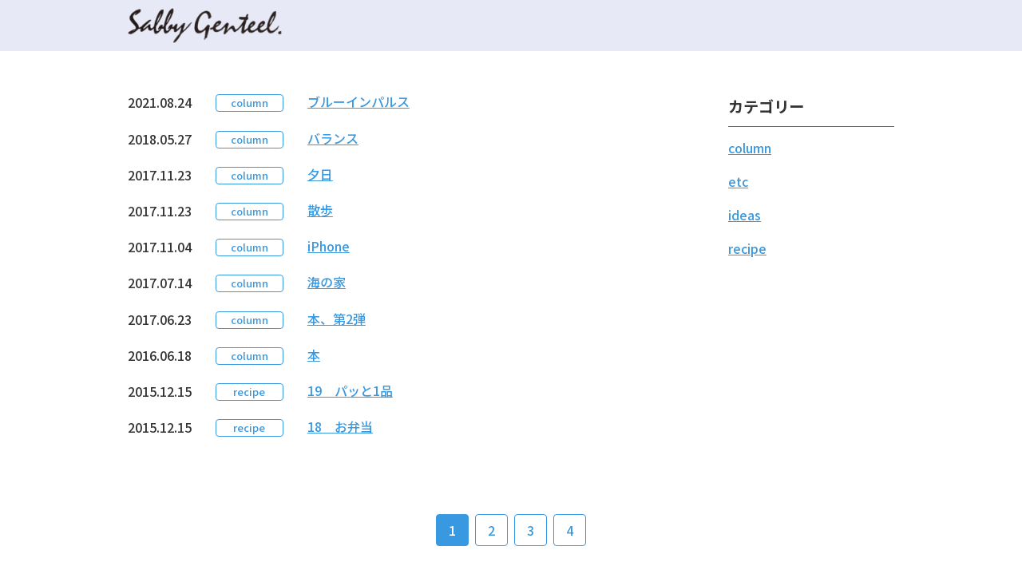

--- FILE ---
content_type: text/html; charset=UTF-8
request_url: https://www.sabbygenteel.co.jp/news/
body_size: 14601
content:
<!DOCTYPE html>
<html dir="ltr" lang="ja" prefix="og: https://ogp.me/ns#">

<head>
    <meta charset="UTF-8">
        <meta name="viewport" content="width=device-width, initial-scale=1.0">
        <meta http-equiv="X-UA-Compatible" content="ie=edge">
    
    <link rel="profile" href="http://gmpg.org/xfn/11">
    <link rel="pingback" href="https://www.sabbygenteel.co.jp/xmlrpc.php">
    
    <link rel="apple-touch-icon" href="/assets/img/icon.png" />
    <link rel="icon" sizes="192x192" href="/assets/img/icon.png" />
    
    <link rel="preconnect" href="https://fonts.gstatic.com">
    <link href="https://fonts.googleapis.com/css2?family=Noto+Serif+JP:wght@500;600&family=Noto+Sans+JP:wght@400;500;700&display=swap" rel="stylesheet">
    
    <title>News | Sabby Genteel</title>

		<!-- All in One SEO 4.8.1.1 - aioseo.com -->
	<meta name="robots" content="max-image-preview:large" />
	<link rel="canonical" href="https://www.sabbygenteel.co.jp/news/" />
	<meta name="generator" content="All in One SEO (AIOSEO) 4.8.1.1" />
		<meta property="og:locale" content="ja_JP" />
		<meta property="og:site_name" content="Sabby Genteel |" />
		<meta property="og:type" content="article" />
		<meta property="og:title" content="News | Sabby Genteel" />
		<meta property="og:url" content="https://www.sabbygenteel.co.jp/news/" />
		<meta property="article:published_time" content="2015-12-15T01:45:32+00:00" />
		<meta property="article:modified_time" content="2021-07-09T03:03:50+00:00" />
		<meta name="twitter:card" content="summary" />
		<meta name="twitter:title" content="News | Sabby Genteel" />
		<script type="application/ld+json" class="aioseo-schema">
			{"@context":"https:\/\/schema.org","@graph":[{"@type":"BreadcrumbList","@id":"https:\/\/www.sabbygenteel.co.jp\/news\/#breadcrumblist","itemListElement":[{"@type":"ListItem","@id":"https:\/\/www.sabbygenteel.co.jp\/#listItem","position":1,"name":"\u5bb6","item":"https:\/\/www.sabbygenteel.co.jp\/","nextItem":{"@type":"ListItem","@id":"https:\/\/www.sabbygenteel.co.jp\/news\/#listItem","name":"News"}},{"@type":"ListItem","@id":"https:\/\/www.sabbygenteel.co.jp\/news\/#listItem","position":2,"name":"News","previousItem":{"@type":"ListItem","@id":"https:\/\/www.sabbygenteel.co.jp\/#listItem","name":"\u5bb6"}}]},{"@type":"Organization","@id":"https:\/\/www.sabbygenteel.co.jp\/#organization","name":"Sabby Genteel","url":"https:\/\/www.sabbygenteel.co.jp\/"},{"@type":"WebPage","@id":"https:\/\/www.sabbygenteel.co.jp\/news\/#webpage","url":"https:\/\/www.sabbygenteel.co.jp\/news\/","name":"News | Sabby Genteel","inLanguage":"ja","isPartOf":{"@id":"https:\/\/www.sabbygenteel.co.jp\/#website"},"breadcrumb":{"@id":"https:\/\/www.sabbygenteel.co.jp\/news\/#breadcrumblist"},"datePublished":"2015-12-15T10:45:32+09:00","dateModified":"2021-07-09T12:03:50+09:00"},{"@type":"WebSite","@id":"https:\/\/www.sabbygenteel.co.jp\/#website","url":"https:\/\/www.sabbygenteel.co.jp\/","name":"Sabby Genteel","inLanguage":"ja","publisher":{"@id":"https:\/\/www.sabbygenteel.co.jp\/#organization"}}]}
		</script>
		<!-- All in One SEO -->

<link rel='dns-prefetch' href='//s.w.org' />
<link rel="alternate" type="application/rss+xml" title="Sabby Genteel &raquo; フィード" href="https://www.sabbygenteel.co.jp/feed/" />
<link rel="alternate" type="application/rss+xml" title="Sabby Genteel &raquo; コメントフィード" href="https://www.sabbygenteel.co.jp/comments/feed/" />
<link rel="alternate" type="application/rss+xml" title="Sabby Genteel &raquo; News のコメントのフィード" href="https://www.sabbygenteel.co.jp/news/feed/" />
<link rel='stylesheet' id='wp-block-library-css'  href='https://www.sabbygenteel.co.jp/wp-includes/css/dist/block-library/style.min.css?ver=5.8.12' type='text/css' media='all' />
<link rel='stylesheet' id='style-css-css'  href='https://www.sabbygenteel.co.jp/wp-content/themes/SG/style.css?ver=5.8.12' type='text/css' media='all' />
<link rel='stylesheet' id='import-css-css'  href='https://www.sabbygenteel.co.jp/wp-content/themes/SG/assets/css/import.css?ver=5.8.12' type='text/css' media='all' />
<link rel='stylesheet' id='common-css-css'  href='https://www.sabbygenteel.co.jp/wp-content/themes/SG/assets/css/common.css?ver=5.8.12' type='text/css' media='all' />
<script type='text/javascript' src='https://www.sabbygenteel.co.jp/wp-includes/js/jquery/jquery.min.js?ver=3.6.0' id='jquery-core-js'></script>
<script type='text/javascript' src='https://www.sabbygenteel.co.jp/wp-includes/js/jquery/jquery-migrate.min.js?ver=3.3.2' id='jquery-migrate-js'></script>
<link rel="https://api.w.org/" href="https://www.sabbygenteel.co.jp/wp-json/" /><link rel="alternate" type="application/json" href="https://www.sabbygenteel.co.jp/wp-json/wp/v2/pages/17" /><link rel="EditURI" type="application/rsd+xml" title="RSD" href="https://www.sabbygenteel.co.jp/xmlrpc.php?rsd" />
<link rel="wlwmanifest" type="application/wlwmanifest+xml" href="https://www.sabbygenteel.co.jp/wp-includes/wlwmanifest.xml" /> 
<meta name="generator" content="WordPress 5.8.12" />
<link rel='shortlink' href='https://www.sabbygenteel.co.jp/?p=17' />
<link rel="alternate" type="application/json+oembed" href="https://www.sabbygenteel.co.jp/wp-json/oembed/1.0/embed?url=https%3A%2F%2Fwww.sabbygenteel.co.jp%2Fnews%2F" />
<link rel="alternate" type="text/xml+oembed" href="https://www.sabbygenteel.co.jp/wp-json/oembed/1.0/embed?url=https%3A%2F%2Fwww.sabbygenteel.co.jp%2Fnews%2F&#038;format=xml" />
<link rel="icon" href="https://www.sabbygenteel.co.jp/wp-content/uploads/2021/07/cropped-favicon-32x32.png" sizes="32x32" />
<link rel="icon" href="https://www.sabbygenteel.co.jp/wp-content/uploads/2021/07/cropped-favicon-192x192.png" sizes="192x192" />
<link rel="apple-touch-icon" href="https://www.sabbygenteel.co.jp/wp-content/uploads/2021/07/cropped-favicon-180x180.png" />
<meta name="msapplication-TileImage" content="https://www.sabbygenteel.co.jp/wp-content/uploads/2021/07/cropped-favicon-270x270.png" />
    	<style type="text/css">
        
        body { color: #;font-family : "Noto Sans JP", sans-serif}

                
    </style>
    
    <!--[if lt IE 9]>
    <script src="https://cdnjs.cloudflare.com/ajax/libs/html5shiv/3.7.3/html5shiv.js"></script>
    <![endif]-->
    
</head>
<body id="" class="page-template page-template-page_template page-template-post_page page-template-page_templatepost_page-php page page-id-17 no-sidebar">
        <div id="wrapper">
        
        <header id="header" class="">
            <div class="inner inner-fluid">
                        <div class="logo float-md-left"><a href="https://www.sabbygenteel.co.jp/"><img class="logo_pc" src="https://www.sabbygenteel.co.jp/wp-content/themes/SG/assets/img/logo.svg" alt="LOGO"></a></div>
                    </div>
        </header><!--#header-->

        
        <!-- Content -->
                <div id="content" class=""><!--コンテンツここから-->


<div id="primary">
    <div class="inner inner-fluid">
                <!-- <header class="page_header"><h1 class="headline">News</h1></header> -->
    
        <div class="ds-row dcolumns_sp_1 dcolumns_md_2">
        
            <main id="main"  class="ds_col dcol-md-9" role="main">
                <!-- 先頭固定表示 -->
                                                <!-- カテゴリー表示 -->
                
<section class="news_wrp">
<div class="news news--b">
    <div class="news_in">
                <div class="news__r">
            <div class="news__copy sp-wrap">
                <p class="date">2021.08.24</p>
                                    <p class="btn btn-cat"><a href="https://www.sabbygenteel.co.jp/column/">column</a></p>
                                <p class="tit tit_sp"><a href="https://www.sabbygenteel.co.jp/column/%e3%83%96%e3%83%ab%e3%83%bc%e3%82%a4%e3%83%b3%e3%83%91%e3%83%ab%e3%82%b9/">ブルーインパルス</a></p>
            </div>
        </div>
                <div class="news__r">
            <div class="news__copy sp-wrap">
                <p class="date">2018.05.27</p>
                                    <p class="btn btn-cat"><a href="https://www.sabbygenteel.co.jp/column/">column</a></p>
                                <p class="tit tit_sp"><a href="https://www.sabbygenteel.co.jp/column/%e3%83%90%e3%83%a9%e3%83%b3%e3%82%b9/">バランス</a></p>
            </div>
        </div>
                <div class="news__r">
            <div class="news__copy sp-wrap">
                <p class="date">2017.11.23</p>
                                    <p class="btn btn-cat"><a href="https://www.sabbygenteel.co.jp/column/">column</a></p>
                                <p class="tit tit_sp"><a href="https://www.sabbygenteel.co.jp/column/%e5%a4%95%e6%97%a5/">夕日</a></p>
            </div>
        </div>
                <div class="news__r">
            <div class="news__copy sp-wrap">
                <p class="date">2017.11.23</p>
                                    <p class="btn btn-cat"><a href="https://www.sabbygenteel.co.jp/column/">column</a></p>
                                <p class="tit tit_sp"><a href="https://www.sabbygenteel.co.jp/column/%e6%95%a3%e6%ad%a9/">散歩</a></p>
            </div>
        </div>
                <div class="news__r">
            <div class="news__copy sp-wrap">
                <p class="date">2017.11.04</p>
                                    <p class="btn btn-cat"><a href="https://www.sabbygenteel.co.jp/column/">column</a></p>
                                <p class="tit tit_sp"><a href="https://www.sabbygenteel.co.jp/column/iphone/">iPhone</a></p>
            </div>
        </div>
                <div class="news__r">
            <div class="news__copy sp-wrap">
                <p class="date">2017.07.14</p>
                                    <p class="btn btn-cat"><a href="https://www.sabbygenteel.co.jp/column/">column</a></p>
                                <p class="tit tit_sp"><a href="https://www.sabbygenteel.co.jp/column/%e6%b5%b7%e3%81%ae%e5%ae%b6/">海の家</a></p>
            </div>
        </div>
                <div class="news__r">
            <div class="news__copy sp-wrap">
                <p class="date">2017.06.23</p>
                                    <p class="btn btn-cat"><a href="https://www.sabbygenteel.co.jp/column/">column</a></p>
                                <p class="tit tit_sp"><a href="https://www.sabbygenteel.co.jp/column/%e6%9c%ac%e3%80%81%e7%ac%ac2%e5%bc%be/">本、第2弾</a></p>
            </div>
        </div>
                <div class="news__r">
            <div class="news__copy sp-wrap">
                <p class="date">2016.06.18</p>
                                    <p class="btn btn-cat"><a href="https://www.sabbygenteel.co.jp/column/">column</a></p>
                                <p class="tit tit_sp"><a href="https://www.sabbygenteel.co.jp/column/%e6%9c%ac/">本</a></p>
            </div>
        </div>
                <div class="news__r">
            <div class="news__copy sp-wrap">
                <p class="date">2015.12.15</p>
                                    <p class="btn btn-cat"><a href="https://www.sabbygenteel.co.jp/recipe/">recipe</a></p>
                                <p class="tit tit_sp"><a href="https://www.sabbygenteel.co.jp/recipe/19%e3%80%80%e3%83%91%e3%83%83%e3%81%a81%e5%93%81-2/">19　パッと1品</a></p>
            </div>
        </div>
                <div class="news__r">
            <div class="news__copy sp-wrap">
                <p class="date">2015.12.15</p>
                                    <p class="btn btn-cat"><a href="https://www.sabbygenteel.co.jp/recipe/">recipe</a></p>
                                <p class="tit tit_sp"><a href="https://www.sabbygenteel.co.jp/recipe/18%e3%80%80%e3%81%8a%e5%bc%81%e5%bd%93/">18　お弁当</a></p>
            </div>
        </div>
            </div>
</div>

 <div class="switch-sp">
    <div class='pagination'><span class='current'>1</span><a href='https://www.sabbygenteel.co.jp/news/page/2/' class='inactive' >2</a><a href='https://www.sabbygenteel.co.jp/news/page/3/' class='inactive' >3</a><a href='https://www.sabbygenteel.co.jp/news/page/4/' class='inactive' >4</a></div>
</div> 
</section>
            </main>
                        <aside id="side_bar" class="ds_col dcol-md-3">
                


<section class="section">
<h3 class="side_title">カテゴリー</h3>
<ul class="cat_lists">
    	<li class="cat-item cat-item-6"><a href="https://www.sabbygenteel.co.jp/column/">column</a>
</li>
	<li class="cat-item cat-item-10"><a href="https://www.sabbygenteel.co.jp/etc/">etc</a>
</li>
	<li class="cat-item cat-item-8"><a href="https://www.sabbygenteel.co.jp/ideas/">ideas</a>
</li>
	<li class="cat-item cat-item-9"><a href="https://www.sabbygenteel.co.jp/recipe/">recipe</a>
</li>
 
</ul>

</section>


            </aside>
                    </div>
        <div class="switch-pc">
            <div class='pagination'><span class='current'>1</span><a href='https://www.sabbygenteel.co.jp/news/page/2/' class='inactive' >2</a><a href='https://www.sabbygenteel.co.jp/news/page/3/' class='inactive' >3</a><a href='https://www.sabbygenteel.co.jp/news/page/4/' class='inactive' >4</a></div>
        </div>
    </div>
    
            
    
</div>



</div><!-- #content -->



<footer id="footer">



    <div id="scroll_top"><a href="#"><i class="fas fa-arrow-up"></i></a></div>

    <div class="inner inner-fluid">
        <p id="ft_logo"><a href="https://www.sabbygenteel.co.jp/"><img src="https://www.sabbygenteel.co.jp/wp-content/themes/SG/assets/img/logo.svg" alt=""></a></p>        <p class="copyright">&copy; sabbygenteel</p>

    </div>

</footer><!-- #footer -->



<script type='text/javascript' src='https://www.sabbygenteel.co.jp/wp-content/themes/SG/assets/js/jquery.min.js?ver=5.8.12' id='script-js'></script>
<script type='text/javascript' src='https://www.sabbygenteel.co.jp/wp-content/themes/SG/assets/js/ofi.min.js?ver=5.8.12' id='objfit-js-js'></script>
<script type='text/javascript' src='https://www.sabbygenteel.co.jp/wp-content/themes/SG/assets/js/common.js?ver=5.8.12' id='common-script-js'></script>
<script type='text/javascript' src='https://www.sabbygenteel.co.jp/wp-includes/js/comment-reply.min.js?ver=5.8.12' id='comment-reply-js'></script>
<script type='text/javascript' src='https://www.sabbygenteel.co.jp/wp-includes/js/wp-embed.min.js?ver=5.8.12' id='wp-embed-js'></script>



</div><!-- #wrapper -->



</body>







</html>





--- FILE ---
content_type: text/css
request_url: https://www.sabbygenteel.co.jp/wp-content/themes/SG/style.css?ver=5.8.12
body_size: 712
content:
@charset "UTF-8";
/*!
Theme Name: sabbygenteel  
Theme URI: /
Description:
Version: 1.0.0
License: GNU General Public License v2 or later
Text Domain: 
Tags:

This theme, like WordPress, is licensed under the GPL.
Use it to make something cool, have fun, and share what you've learned with others.

scm_gulf is based on Underscores , (C) 2012-2016 Automattic, Inc.
Underscores is distributed under the terms of the GNU GPL v2 or later.

Normalizing styles have been helped along thanks to the fine work of
Nicolas Gallagher and Jonathan Neal http://necolas.github.com/normalize.css/
*/

/*--------------------------------------------------------------
## top
--------------------------------------------------------------*/
/* 
#top {
    padding-top: 3.5rem;
} */


--- FILE ---
content_type: text/css
request_url: https://www.sabbygenteel.co.jp/wp-content/themes/SG/assets/css/import.css?ver=5.8.12
body_size: 1165
content:
/*--------------------------------------------------------------
>>> TABLE OF CONTENTS:
----------------------------------------------------------------
# normalize
# Table
# Grid
# utilities
--------------------------------------------------------------*/

/*--------------------------------------------------------------
# normalize
--------------------------------------------------------------*/

@import url(../css/bootstrap-reboot.css);

/*--------------------------------------------------------------
# Fontawsome
--------------------------------------------------------------*/

@import url(./include/all.min.css);

/*--------------------------------------------------------------
# table
--------------------------------------------------------------*/

@import url(./include/bootstrap-table.css);

/*--------------------------------------------------------------
# Grid
--------------------------------------------------------------*/

@import url(./include/bootstrap-grid.css);
@import url(./grid.css);

/*--------------------------------------------------------------
# Utilities class
--------------------------------------------------------------*/

@import url(./include/bootstrap-text.css);

--- FILE ---
content_type: text/css
request_url: https://www.sabbygenteel.co.jp/wp-content/themes/SG/assets/css/common.css?ver=5.8.12
body_size: 83305
content:
@charset "UTF-8";
/* main colors */
/*--------------------------------------------------------------
>>> TABLE OF CONTENTS:
----------------------------------------------------------------
# typography
# Layout
  ## Header
  ## Content
    ### Title
    ### button
    ### 背景セクション
    ### section
    ### ヒーローイメージ
    ### card
    ### category-style
    ### 詳細ページパターン
    ### form
    ### Pagination
    ### search
    ### sidebar
  ## Footer
--------------------------------------------------------------*/
/*--------------------------------------------------------------
    # typography
--------------------------------------------------------------*/
html,
body {
  width: 100%;
  height: 100%;
  -webkit-box-sizing: border-box;
  box-sizing: border-box;
  line-height: 1.4;
}

body {
  margin: 0;
  background-color: #FFF;
  color: #333;
  font-family: "Noto Sans JP", sans-serif;
  font-weight: 500;
}

#wrapper {
  background-color: #FFF;
}

#content {
  min-height: calc(100vh - 108px);
}

#content.left-side #main {
  -webkit-box-ordinal-group: 3;
      -ms-flex-order: 2;
          order: 2;
}

#content.left-side #main.ds_col {
  margin-left: 4rem;
  margin-right: 0;
}

#content.left-side #side_bar {
  -webkit-box-ordinal-group: 2;
      -ms-flex-order: 1;
          order: 1;
}

h1 {
  font-size: 1.8rem;
}

h2 {
  font-size: 1.75rem;
}

h3 {
  font-size: 1.5rem;
}

h3 code {
  font-family: inherit;
  font-size: 1rem;
  font-weight: normal;
}

h4 {
  font-size: 1.3rem;
}

h5 {
  font-size: 1.1rem;
}

h6 {
  font-size: 1rem;
}

h1.is-style-headline,
h2.is-style-headline,
h3.is-style-headline,
h4.is-style-headline,
h5.is-style-headline,
h6.is-style-headline {
  padding-bottom: 10px;
  border-bottom: 1px solid #666;
  line-height: 1.3;
}

h1.is-style-left-line,
h2.is-style-left-line,
h3.is-style-left-line,
h4.is-style-left-line,
h5.is-style-left-line,
h6.is-style-left-line {
  padding-left: 10px;
  border-left: 3px solid #666;
}

h1.is-style-title-xxl,
h2.is-style-title-xxl,
h3.is-style-title-xxl,
h4.is-style-title-xxl,
h5.is-style-title-xxl,
h6.is-style-title-xxl {
  margin-bottom: 2.45rem;
  font-size: 2.5rem;
}

ul li,
ol li {
  margin-bottom: .5rem;
  line-height: 1.65;
}

ul::after,
ol::after {
  content: "";
  display: block;
  clear: both;
}

a {
  text-decoration: underline;
  color: #3899E0;
}

a img {
  -webkit-transition: all 0.2s ease-in;
  transition: all 0.2s ease-in;
}

a:hover {
  color: #EB0000;
}

a:hover img {
  opacity: .65;
}

a.over:hover {
  opacity: .65;
}

p {
  margin-bottom: 1.5rem;
  font-size: 1rem;
  line-height: 1.65;
}

img {
  width: 100%;
  height: auto;
  -o-object-fit: cover;
  object-fit: cover;
  font-family: 'object-fit: cover;';
  vertical-align: bottom;
}

hr {
  margin: 4rem 0;
  background-color: #666;
}

iframe {
  margin-bottom: 2rem;
  border: 0;
}

.inner {
  margin: 0 auto;
  padding: 0 1.88rem;
  max-width: 1020px;
  -webkit-box-sizing: border-box;
  box-sizing: border-box;
}

.inner:after {
  content: "";
  display: block;
  clear: both;
}

.inner .wp-block-group {
  padding: 0;
}

.inner .wp-block-group .wp-block-group__inner-container {
  padding: 0;
  max-width: inherit;
}

.section {
  margin-bottom: 3rem;
}

/* テスト */
.section_big p {
  font-size: 1.4rem;
}

.section_big p span {
  font-size: 1.8rem;
}

.switch-pc {
  display: block;
}

.switch-sp {
  display: none;
}

br.sp {
  display: none;
}

.center {
  text-align: center;
}

.margin-bottom {
  margin-bottom: 2rem;
}

.wp-block-quote {
  padding-left: 1rem;
  border-left: 2px solid #3899E0;
}

.wp-block-quote cite {
  font-size: .8rem;
  font-style: initial;
}

.bd-bottom {
  margin: 0.7rem 0;
  border-bottom: 1px solid #666;
}

/*--------------------------------------------------------------
    ## loader
--------------------------------------------------------------*/
#loader_wrap {
  display: -webkit-box;
  display: -ms-flexbox;
  display: flex;
  position: fixed;
  top: 0;
  left: 0;
  width: 100%;
  height: 100%;
  background-color: #3899E0;
  -webkit-box-align: center;
      -ms-flex-align: center;
          align-items: center;
  z-index: 101;
}

.loader, .loader:before, .loader:after {
  width: 2.5em;
  height: 2.5em;
  border-radius: 50%;
  -webkit-animation-fill-mode: both;
  animation-fill-mode: both;
  -webkit-animation: load7 1.8s infinite ease-in-out;
  animation: load7 1.8s infinite ease-in-out;
}

.loader {
  position: relative;
  margin: 5rem auto;
  color: #FFF;
  text-indent: -9999em;
  font-size: 0.6rem;
  -webkit-transform: translateZ(0);
  transform: translateZ(0);
  -webkit-animation-delay: -.2s;
  animation-delay: -.2s;
}

.loader:before {
  left: -3.5em;
  -webkit-animation-delay: -.3s;
  animation-delay: -.3s;
}

.loader:after {
  left: 3.5em;
}

.loader:before,
.loader:after {
  content: '';
  position: absolute;
  top: 0;
}

@-webkit-keyframes load7 {
  0%,
  80%,
  100% {
    -webkit-box-shadow: 0 2.5em 0 -1.3em;
            box-shadow: 0 2.5em 0 -1.3em;
  }
  40% {
    -webkit-box-shadow: 0 2.5em 0 0;
            box-shadow: 0 2.5em 0 0;
  }
}

@keyframes load7 {
  0%,
  80%,
  100% {
    -webkit-box-shadow: 0 2.5em 0 -1.3em;
            box-shadow: 0 2.5em 0 -1.3em;
  }
  40% {
    -webkit-box-shadow: 0 2.5em 0 0;
            box-shadow: 0 2.5em 0 0;
  }
}

/*--------------------------------------------------------------
    ## space-list
--------------------------------------------------------------*/
.mt_0 {
  margin-top: 0rem !important;
}

.mb_0 {
  margin-bottom: 0rem !important;
}

.ml_0 {
  margin-left: 0rem !important;
}

.mr_0 {
  margin-right: 0rem !important;
}

.pt_0 {
  padding-top: 0rem !important;
}

.pb_0 {
  padding-bottom: 0rem !important;
}

.pl_0 {
  padding-left: 0rem !important;
}

.pr_0 {
  padding-right: 0rem !important;
}

.mt_1 {
  margin-top: 1rem !important;
}

.mb_1 {
  margin-bottom: 1rem !important;
}

.ml_1 {
  margin-left: 1rem !important;
}

.mr_1 {
  margin-right: 1rem !important;
}

.pt_1 {
  padding-top: 1rem !important;
}

.pb_1 {
  padding-bottom: 1rem !important;
}

.pl_1 {
  padding-left: 1rem !important;
}

.pr_1 {
  padding-right: 1rem !important;
}

.mt_2 {
  margin-top: 2rem !important;
}

.mb_2 {
  margin-bottom: 2rem !important;
}

.ml_2 {
  margin-left: 2rem !important;
}

.mr_2 {
  margin-right: 2rem !important;
}

.pt_2 {
  padding-top: 2rem !important;
}

.pb_2 {
  padding-bottom: 2rem !important;
}

.pl_2 {
  padding-left: 2rem !important;
}

.pr_2 {
  padding-right: 2rem !important;
}

.mt_3 {
  margin-top: 3rem !important;
}

.mb_3 {
  margin-bottom: 3rem !important;
}

.ml_3 {
  margin-left: 3rem !important;
}

.mr_3 {
  margin-right: 3rem !important;
}

.pt_3 {
  padding-top: 3rem !important;
}

.pb_3 {
  padding-bottom: 3rem !important;
}

.pl_3 {
  padding-left: 3rem !important;
}

.pr_3 {
  padding-right: 3rem !important;
}

.mt_4 {
  margin-top: 4rem !important;
}

.mb_4 {
  margin-bottom: 4rem !important;
}

.ml_4 {
  margin-left: 4rem !important;
}

.mr_4 {
  margin-right: 4rem !important;
}

.pt_4 {
  padding-top: 4rem !important;
}

.pb_4 {
  padding-bottom: 4rem !important;
}

.pl_4 {
  padding-left: 4rem !important;
}

.pr_4 {
  padding-right: 4rem !important;
}

.mt_5 {
  margin-top: 5rem !important;
}

.mb_5 {
  margin-bottom: 5rem !important;
}

.ml_5 {
  margin-left: 5rem !important;
}

.mr_5 {
  margin-right: 5rem !important;
}

.pt_5 {
  padding-top: 5rem !important;
}

.pb_5 {
  padding-bottom: 5rem !important;
}

.pl_5 {
  padding-left: 5rem !important;
}

.pr_5 {
  padding-right: 5rem !important;
}

.mt_6 {
  margin-top: 6rem !important;
}

.mb_6 {
  margin-bottom: 6rem !important;
}

.ml_6 {
  margin-left: 6rem !important;
}

.mr_6 {
  margin-right: 6rem !important;
}

.pt_6 {
  padding-top: 6rem !important;
}

.pb_6 {
  padding-bottom: 6rem !important;
}

.pl_6 {
  padding-left: 6rem !important;
}

.pr_6 {
  padding-right: 6rem !important;
}

.mt_7 {
  margin-top: 7rem !important;
}

.mb_7 {
  margin-bottom: 7rem !important;
}

.ml_7 {
  margin-left: 7rem !important;
}

.mr_7 {
  margin-right: 7rem !important;
}

.pt_7 {
  padding-top: 7rem !important;
}

.pb_7 {
  padding-bottom: 7rem !important;
}

.pl_7 {
  padding-left: 7rem !important;
}

.pr_7 {
  padding-right: 7rem !important;
}

.mt_8 {
  margin-top: 8rem !important;
}

.mb_8 {
  margin-bottom: 8rem !important;
}

.ml_8 {
  margin-left: 8rem !important;
}

.mr_8 {
  margin-right: 8rem !important;
}

.pt_8 {
  padding-top: 8rem !important;
}

.pb_8 {
  padding-bottom: 8rem !important;
}

.pl_8 {
  padding-left: 8rem !important;
}

.pr_8 {
  padding-right: 8rem !important;
}

/*--------------------------------------------------------------
    ## header
--------------------------------------------------------------*/
.logo {
  padding: .6rem 0;
  width: 12.07rem;
  line-height: 1;
}

.logo img {
  font-family: inherit;
}

.btn-toggle-menu {
  display: none;
}

#header {
  position: fixed;
  top: 0;
  padding: 0;
  width: 100%;
  height: 64px;
  background-color: #E7EAF6;
  z-index: 2;
  -webkit-transition: top 0.3s;
  transition: top 0.3s;
}

#header.top {
  top: -56px;
}

#header.fixed {
  position: fixed;
}

#header.static {
  position: absolute;
}

#header .inner {
  position: relative;
}

#header .search_button {
  position: absolute;
  top: 50%;
  right: 45px;
  color: #FFF;
  z-index: 3;
  cursor: pointer;
  -webkit-transition: all 0.3s ease;
  transition: all 0.3s ease;
  -webkit-transform: translateY(-50%);
  transform: translateY(-50%);
}

#header .search_button::before {
  content: "\f002";
  font-size: 1.25rem;
}

#header .search_button.active:before {
  content: "\f00d";
  font-size: 1.2rem !important;
}

#header .search_button.active .search_icon {
  width: 0;
  height: 0;
  border-color: transparent;
}

#header .search_button:hover {
  opacity: .65;
}

#header .search_button .search_icon {
  display: block;
  width: 16px;
  height: 16px;
  border: 3px solid #FFF;
  border-radius: 50%;
  -webkit-transition: all 0.3s ease-in-out;
  transition: all 0.3s ease-in-out;
}

#header .search_button i {
  font-size: 1.2rem;
}

#header input[type=search] {
  padding: 1.2rem 0.6rem 1.2rem 3rem;
  width: 100%;
  height: 56px;
  border: 0;
  background-color: rgba(255, 255, 255, 0.35);
  color: #FFF;
  font-size: 1rem;
  outline: none;
}

#header input[type=search]::-webkit-input-placeholder {
  color: rgba(255, 255, 255, 0.8);
}

#header input[type=search]:-ms-input-placeholder {
  color: rgba(255, 255, 255, 0.8);
}

#header input[type=search]::-ms-input-placeholder {
  color: rgba(255, 255, 255, 0.8);
}

#header input[type=search]::placeholder {
  color: rgba(255, 255, 255, 0.8);
}

#header input[type=search]::-webkit-search-cancel-button {
  display: none;
}

#header .ico_s {
  position: absolute;
  top: 50%;
  left: 9px;
  border: 0;
  background-color: transparent;
  -webkit-transform: translateY(-50%);
  transform: translateY(-50%);
  outline: none;
  cursor: pointer;
  -webkit-appearance: none;
}

#header .ico_s i {
  color: #FFF;
  font-size: 1.2rem;
}

#header .search_cancel {
  display: none;
  left: inherit;
  right: 10px;
}

#header .search_cancel i {
  color: #FFF;
}

#header .search_box_wrap {
  position: absolute;
  top: 0;
  right: 0;
  width: 80%;
  height: 56px;
  background-color: #3899E0;
  opacity: 0;
  -webkit-transition: all 0.5s ease;
  transition: all 0.5s ease;
  z-index: 0;
}

#header .search_box_wrap.active {
  opacity: 1;
  z-index: 2;
}

#header .search_box_wrap .search_box {
  position: absolute;
  top: 0;
  right: 30px;
  width: 626px;
  z-index: 2;
}

#h_top {
  position: fixed;
  top: 0;
  padding: 0;
  width: 100%;
  height: 56px;
  z-index: 4;
}

#h_top .inner {
  position: relative;
}

#h_top #gnav ul li a {
  color: #FFF;
}

#h_top .logo img.logo_sp {
  display: none;
}

#h_top .htop_search {
  position: absolute;
  top: 50%;
  right: 45px;
  color: #FFF;
  z-index: 3;
  cursor: pointer;
  -webkit-transition: all 0.3s ease;
  transition: all 0.3s ease;
  -webkit-transform: translateY(-50%);
  transform: translateY(-50%);
}

#h_top .htop_search::before {
  content: "\f002";
  font-size: 1.25rem;
}

#h_top .htop_search:hover {
  opacity: .65;
}

#header .search_button::before, #h_top .htop_search::before, .prograss_bar .icon_arr::after {
  text-rendering: auto;
  font-size: 1rem;
  font-family: 'Font Awesome 5 Free';
  font-weight: 900;
  -moz-osx-font-smoothing: grayscale;
  -webkit-font-smoothing: antialiased;
  font-style: normal;
  font-variant: normal;
}

#gnav {
  padding: .85rem 0;
}

#gnav ul {
  position: relative;
  margin: 0;
  padding: 0;
  list-style-type: none;
  z-index: 1;
}

#gnav ul li {
  float: left;
  margin-bottom: 0;
  padding: 0 .95rem;
  font-weight: 700;
}

#gnav ul li a {
  color: #FFF;
  text-decoration: none;
}

#gnav ul li a:hover {
  opacity: .65;
}

#gnav .search_btn {
  display: none;
}

/*--------------------------------------------------------------
     ### 背景セクション
--------------------------------------------------------------*/
.sec_bg {
  padding: 3rem 0;
  background-color: #DEDEDE;
}

.bg_primary {
  background-color: #3899E0;
  color: #FFF;
}

.bg_primary_dark {
  background-color: #2472A3;
}

.bg_primary_light {
  background-color: #86C5EB;
}

.bg_yellow {
  background-color: #FFFF00;
}

.bg_red {
  background-color: #C50200;
  color: #FFF;
}

.bg_black {
  background-color: #000;
  color: #FFF;
}

.bg_gray_5 {
  background-color: #333;
  color: #FFF;
}

.bg_gray_4 {
  background-color: #666;
  color: #FFF;
}

.bg_gray_3 {
  background-color: #BCBCBC;
}

.bg_gray_2 {
  background-color: #DEDEDE;
}

.bg_gray_1 {
  background-color: #F6F8F9;
}

.bg_white {
  background-color: #FFF;
}

.bg_hover {
  background-color: #EB0000;
}

.bg_link {
  background-color: #CCC;
}

.bg_success {
  background-color: #88C459;
}

.bg_error {
  background-color: #F5414F;
}

.bg_warning {
  background-color: #FFD137;
}

.no_disc {
  padding: 0;
  list-style-type: none;
}

.caption {
  font-size: .88rem;
}

/*--------------------------------------------------------------
    ### スライダー
--------------------------------------------------------------*/
/*--------------------------------------------------------------
    ### title
--------------------------------------------------------------*/
.sub_title {
  font-size: 1.4rem;
  font-weight: 400;
}

.headline {
  margin: 1rem 0 3rem;
  padding-bottom: 10px;
  border-bottom: 1px solid #666;
  font-size: 1.6rem;
  font-weight: 700;
  line-height: 1.3;
}

.cat_tit {
  margin-bottom: 2rem;
  font-size: 1.7rem;
  font-weight: 400;
  letter-spacing: 3px;
}

.title {
  margin-top: 2rem;
  margin-bottom: 3.5rem;
  text-align: center;
  font-size: 1.5rem;
}

.page_header {
  padding-top: 3.5rem;
}

.page_title {
  display: inline-block;
  margin-bottom: 1rem;
  padding-bottom: 1.3rem;
  border-bottom: 1px solid #fff;
  font-size: 3.75rem;
  font-weight: 700;
  line-height: 1.3;
}

.title_lg {
  margin-top: 2rem;
  margin-bottom: 2.5rem;
  text-align: center;
  font-weight: 700;
  line-height: 1.5;
}

.title_xl {
  margin-bottom: 1.5rem;
  text-align: left;
  font-size: 1.8rem;
  font-weight: 500;
  line-height: 1.5;
}

.entry_ov_tit {
  font-size: 2.5rem;
}

.title_xxl {
  margin-top: 2rem;
  text-align: center;
  font-size: 2.5rem;
}

/*--------------------------------------------------------------
    ###button
--------------------------------------------------------------*/
.btn {
  min-width: 100px;
  display: -webkit-inline-box;
  display: -ms-inline-flexbox;
  display: inline-flex;
  text-align: center;
  -webkit-box-align: center;
  -ms-flex-align: center;
  align-items: center;
  -webkit-box-pack: center;
  -ms-flex-pack: center;
  justify-content: center;
  font-size: .88rem;
}

.btn a {
  padding: 0.48rem 1.9rem;
}

.btn a:hover {
  border: 1px solid #EB0000;
  color: #EB0000;
}

.btn.white a {
  border-color: #FFF;
  color: #FFF;
}

.btn.btn-primary a {
  background-color: #3899E0;
  color: #FFF;
}

.btn.btn-primary:hover {
  opacity: .5;
}

.btn.btn-white a {
  border-color: #FCFCFC;
  background-color: #FCFCFC;
  color: #3899E0;
  font-weight: 700;
}

.btn.btn-sm {
  font-size: .8rem;
  height: 28px;
}

.btn.btn-sm a {
  padding: 0 1rem 0.1rem;
}

.btn.btn-md a {
  padding: 0.48rem 2.25rem;
}

.btn.btn-lg a {
  padding: 0.4rem 8rem;
}

.btn.btn-xl a {
  padding: .4rem 9rem;
}

.btn.btn-cat a {
  border-radius: 4px;
}

.btn.btn-cat.rounded a {
  border-radius: 20px;
}

.btn-cat {
  margin-right: .5rem;
  width: 115px;
  height: 22px;
  text-align: center;
  font-size: .8rem;
  overflow: hidden;
}

.btn-cat a {
  display: block;
  padding: 0 .5rem;
  border-radius: 4px;
  line-height: 20px;
}

.btn_wrap {
  text-align: center;
}

.btn_list {
  display: inline-block;
  margin-left: 2rem;
  width: 97px;
  height: 33px;
  border: 1px solid #3899E0;
  -webkit-box-sizing: border-box;
          box-sizing: border-box;
  text-align: center;
  line-height: 30px;
  vertical-align: middle;
}

.btn a, .c_col .btn-bg span, .cat_nav .select_box li a, #entry_visual .entry_nav li a {
  display: -webkit-inline-box;
  display: -ms-inline-flexbox;
  display: inline-flex;
  width: 100%;
  height: 100%;
  border: 1px solid #3899E0;
  border-radius: 4px;
  text-decoration: none;
  color: #3899E0;
  -webkit-box-align: center;
  -ms-flex-align: center;
  align-items: center;
  -webkit-box-pack: center;
  -ms-flex-pack: center;
  justify-content: center;
  overflow-wrap: break-word;
}

#r_hv_slide .btn a:before, #r_hv_slide .wp-block-button__link:before, #r_hv_zoom .btn:not(.btn-cat):not(.btn-sm) a:before, #r_hv_zoom .btn:not(.btn-cat):not(.btn-sm) a:after, #r_hv_zoom .wp-block-button__link:before, #r_hv_zoom .wp-block-button__link:after {
  content: "";
  position: absolute;
  top: 0;
  right: 0;
  bottom: 0;
  left: 0;
  -webkit-box-sizing: border-box;
          box-sizing: border-box;
  -webkit-transition: .5s ease-in-out;
  transition: .5s ease-in-out;
  z-index: -1;
}

#r_hv_slide .btn a {
  position: relative;
  overflow: hidden;
  -webkit-box-sizing: border-box;
          box-sizing: border-box;
  z-index: 1;
}

#r_hv_slide .btn a:before {
  color: #FFF;
  right: -50px;
  border-right: 50px solid transparent;
  border-bottom: 80px solid #3899E0;
  -webkit-transform: translateX(-101%);
          transform: translateX(-101%);
}

#r_hv_slide .btn a:hover {
  opacity: 1;
  color: #FFF;
}

#r_hv_slide .btn a:hover:before {
  -webkit-transform: translateX(0);
          transform: translateX(0);
}

#r_hv_slide .wp-block-button__link {
  position: relative;
  overflow: hidden;
  -webkit-box-sizing: border-box;
          box-sizing: border-box;
  z-index: 1;
}

#r_hv_slide .wp-block-button__link:before {
  color: #FFF;
  right: -50px;
  bottom: 0;
  left: 0;
  border-right: 50px solid transparent;
  border-bottom: 80px solid #3899E0;
  -webkit-transform: translateX(-101%);
          transform: translateX(-101%);
}

#r_hv_slide .wp-block-button__link:hover {
  opacity: 1 !important;
  color: #FFF;
}

#r_hv_slide .wp-block-button__link:hover:before {
  -webkit-transform: translateX(0);
          transform: translateX(0);
}

#r_hv_zoom .btn:not(.btn-cat):not(.btn-sm) a {
  position: relative;
  overflow: hidden;
  -webkit-box-sizing: border-box;
          box-sizing: border-box;
  z-index: 1;
}

#r_hv_zoom .btn:not(.btn-cat):not(.btn-sm) a:before, #r_hv_zoom .btn:not(.btn-cat):not(.btn-sm) a:after {
  border-top: 20px solid #3899E0;
  border-bottom: 20px solid #3899E0;
}

#r_hv_zoom .btn:not(.btn-cat):not(.btn-sm) a:before {
  color: #FFF;
  border-right: 20px solid transparent;
  -webkit-transform: translateX(-100%);
          transform: translateX(-100%);
}

#r_hv_zoom .btn:not(.btn-cat):not(.btn-sm) a:after {
  border-left: 20px solid transparent;
  -webkit-transform: translateX(100%);
          transform: translateX(100%);
}

#r_hv_zoom .btn:not(.btn-cat):not(.btn-sm) a:hover {
  opacity: 1;
  color: #FFF;
}

#r_hv_zoom .btn:not(.btn-cat):not(.btn-sm) a:hover:before {
  -webkit-transform: translateX(-30%);
          transform: translateX(-30%);
}

#r_hv_zoom .btn:not(.btn-cat):not(.btn-sm) a:hover::after {
  -webkit-transform: translateX(30%);
          transform: translateX(30%);
}

#r_hv_zoom .wp-block-button__link {
  position: relative;
  overflow: hidden;
  -webkit-box-sizing: border-box;
          box-sizing: border-box;
  z-index: 1;
}

#r_hv_zoom .wp-block-button__link:before, #r_hv_zoom .wp-block-button__link:after {
  border-top: 20px solid #3899E0;
  border-bottom: 20px solid #3899E0;
}

#r_hv_zoom .wp-block-button__link:before {
  color: #FFF;
  border-right: 20px solid transparent;
  -webkit-transform: translateX(-100%);
          transform: translateX(-100%);
}

#r_hv_zoom .wp-block-button__link:after {
  border-left: 20px solid transparent;
  -webkit-transform: translateX(100%);
          transform: translateX(100%);
}

#r_hv_zoom .wp-block-button__link:hover {
  opacity: 1 !important;
  color: #FFF;
}

#r_hv_zoom .wp-block-button__link:hover:before {
  -webkit-transform: translateX(-30%);
          transform: translateX(-30%);
}

#r_hv_zoom .wp-block-button__link:hover::after {
  -webkit-transform: translateX(30%);
          transform: translateX(30%);
}

/*--------------------------------------------------------------
    ### セクション
--------------------------------------------------------------*/
.sec_striped {
  padding: 2.8rem 0 3.7rem;
}

.sec_striped .headline {
  margin-bottom: 1.35rem;
}

.sec_striped .btn_wrap {
  margin-top: .6rem;
}

.card_group {
  padding: 5rem 0 4rem;
}

/*--------------------------------------------------------------
    ### ヒーローイメージ
--------------------------------------------------------------*/
#hero {
  position: relative;
  margin-top: 3.5rem;
  width: 100%;
  background-color: #3899E0;
}

#hero .pic {
  position: relative;
}

#hero .pic img {
  position: relative;
  width: 100%;
  height: 500px;
  vertical-align: bottom;
  opacity: .5;
  z-index: 1;
}

#hero .page_header {
  padding-top: 0;
}

#hero .hero_copy {
  margin: 5rem 0;
}

#hero.visual_2 {
  margin-bottom: 3.75rem;
}

#hero.visual_2 .pic {
  margin-bottom: 0;
}

#hero.visual_2 .hero_copy {
  position: absolute;
  top: 0;
  left: 0;
  bottom: 0;
  margin: 0;
  width: 100%;
  height: 100%;
  color: #FFF;
  z-index: 1;
}

#hero.visual_2 .hero_copy .inner {
  position: absolute;
  top: 54%;
  left: 0;
  right: 0;
  width: 100%;
  -webkit-transform: translateY(-50%);
  transform: translateY(-50%);
}

#hero .copy_lead {
  margin-bottom: 6rem;
}

.copy_lead {
  margin-bottom: 4.5rem;
  font-weight: 500;
  line-height: 1.8;
}

/*--------------------------------------------------------------
    ### card
--------------------------------------------------------------*/
.card {
  margin-bottom: 2rem;
  border: none;
  border-radius: 0;
  background-color: #FFF;
}

.card .card-img {
  border-radius: 0;
}

.card .card-body {
  padding: 0.8rem 1rem;
}

.card .card-title {
  margin-bottom: 1rem;
  font-weight: 700;
}

.card .card-title a {
  color: #000;
}

.card .card-txt {
  font-size: .9rem;
}

.card .more {
  margin-bottom: 1rem;
}

.card.npd .card-body {
  padding: .8rem 0;
}

.card.card_cnt {
  background-color: #F6F8F9;
}

.card.card_cnt .card-title {
  text-align: center;
}

.card.card_cnt .more {
  text-align: center;
}

.card .img-rounded {
  display: block;
  text-align: center;
}

.card .img-rounded img {
  width: 216px;
  height: 216px;
  border-radius: 50%;
}

.c_col {
  position: relative;
  display: block;
  border-radius: 10px;
  box-shadow: 0 3px 6px rgba(0, 0, 0, 0.16);
  -webkit-box-shadow: 0 3px 6px rgba(0, 0, 0, 0.16);
  -moz-box-shadow: 0 3px 6px rgba(0, 0, 0, 0.16);
  background-color: #000;
  text-align: center;
}

.c_col .pic {
  margin-bottom: .95rem;
}

.c_col .pic img {
  width: 100%;
  height: 298px;
  border-radius: 10px;
  opacity: .57;
}

.c_col .col_body {
  position: absolute;
  top: 0;
  left: 0;
  right: 0;
  bottom: 0;
  padding: 0 2.5rem;
  color: #FFF;
  font-weight: bold;
  z-index: 1;
}

.c_col .bd_tit {
  margin-bottom: .6rem;
  padding-bottom: .44rem;
  border-bottom: 1px solid #FFF;
  color: #FFF;
  font-size: 1.4rem;
}

.c_col .bd_tit a {
  color: #FFF;
  text-decoration: none;
}

.c_col .desc {
  min-height: 38px;
  font-size: .88rem;
  line-height: 1.3;
}

.c_col .btn-bg {
  margin: 0 auto 1.1rem;
  width: 100px;
  height: 28px;
}

.c_col .btn-bg span {
  border-color: #FCFCFC;
  background-color: #FCFCFC;
  font-size: .81rem;
}

.c_col .btn_gp {
  position: absolute;
  bottom: 1rem;
  margin: 0 -.5rem;
}

.c_col .btn_gp .btn {
  margin: 0 .5rem;
}

.lead {
  font-size: 1.25rem;
}

.lead_md {
  font-size: 1.13rem;
}

.lead_sm {
  font-size: .88rem;
}

/*---  アンダーライン強調  ---*/
.color_bd span {
  background: -webkit-gradient(linear, left top, left bottom, color-stop(55%, transparent), color-stop(40%, #ffee00));
  background: linear-gradient(transparent 55%, #ffee00 40%);
  font-weight: 700;
}

/*--------------------------------------------------------------
    ### category-style
--------------------------------------------------------------*/
.date i {
  margin-right: .3rem;
}

.subnav {
  margin-top: 3rem;
}

.display_selectedItem {
  display: none;
}

.cat_nav .select_box {
  margin: 0 -.94rem;
  padding: 0;
  list-style-type: none;
}

.cat_nav .select_box li {
  float: left;
  margin-bottom: .6rem;
  padding: 0 .94rem;
  width: 25%;
  height: 44px;
}

.cat_nav .select_box li a:hover {
  border: 1px solid #3899E0;
  background-color: #3899E0;
  color: #FFF;
}

.search_select {
  margin: 4rem 0;
}

.search_select .select_box {
  position: relative;
  display: inline-block;
  margin-right: 2.5rem;
  width: 26.1%;
}

.search_select select {
  display: inline-block;
  padding-left: .7rem;
  padding-right: 1rem;
  width: 100%;
  height: 44px;
  border: 1px solid #707070;
  background-color: #FFF;
  background-image: url(../img/ico_arrow_down.png);
  background-repeat: no-repeat;
  background-position: right 10px center;
  background-size: 14px;
  border-radius: 4px;
  color: #555;
  font-size: .95rem;
  -webkit-appearance: none;
  -moz-appearance: none;
}

.search_select select:last-child {
  margin-right: 0;
}

.sec_pickup {
  padding-bottom: 0;
}

.bg_box {
  margin-top: 2.2rem;
  padding: 2.5rem 1rem 1.88rem;
  font-weight: bold;
  height: 100%;
}

.bg_box .tit {
  margin-top: 0;
  margin-bottom: 1rem;
  text-align: center;
  font-size: 1.6rem;
}

.bg_box .btn_gp {
  display: -webkit-box;
  display: -ms-flexbox;
  display: flex;
  width: 100%;
  -webkit-box-pack: center;
  -ms-flex-pack: center;
  justify-content: center;
}

.bg_box .btn_gp ul {
  margin: 0;
  padding: 0;
  display: -webkit-box;
  display: -ms-flexbox;
  display: flex;
  min-width: 562px;
  list-style-type: none;
  -webkit-box-pack: justify;
  -ms-flex-pack: justify;
  justify-content: space-between;
}

.bg_box .btn_gp ul.center {
  -webkit-box-pack: center;
  -ms-flex-pack: center;
  justify-content: center;
}

.bg_box .btn_gp ul::after {
  display: none;
}

.row .col_box {
  margin-top: 2.2rem;
}

.row .bg_box {
  margin-top: 0;
}

#event.sec_striped .btn_wrap {
  margin-top: 2.1rem;
}

.sec_event .pic {
  margin-bottom: 1.25rem;
}

.sec_event .pic img {
  width: 100%;
  height: 216px;
  border-radius: 10px;
}

.sec_event .tit {
  font-size: 1.25rem;
  font-weight: 500;
}

.sec_event .tit a {
  text-decoration: none;
  color: #666;
}

.sotsuten_wrap .c_col .col_body .bd_tit {
  margin-top: 1rem;
  padding-bottom: .5rem;
  font-size: 1.2rem;
  line-height: 1.3;
}

#pp_content {
  display: none;
}

.archive_overview {
  padding: 2.5rem 3.75rem 2rem;
  border-radius: 20px;
  background-color: #fff;
}

.archive_overview .pp_tit {
  margin-bottom: 1.8rem;
  font-size: 2rem;
  line-height: 1;
}

.archive_overview .ov_trailer iframe {
  width: 100%;
  height: 163px;
  margin-bottom: 0;
}

.archive_overview .ov_trailer .pic img {
  height: 163px;
}

.archive_overview .ov_message .ov_message_tit {
  margin-bottom: .3rem;
  font-weight: bold;
}

.pickup_sotsuten .iframe_wrap iframe {
  height: 347px;
}

.pickup_sotsuten .lead_md {
  line-height: 2;
}

.iframe_wrap iframe {
  width: 100%;
}

.pickup h3 {
  margin-bottom: 2rem;
}

.pickup .news .news_in {
  margin-bottom: 0;
}

.ds-row {
  padding-top: 7.4rem;
}

.news .news_in {
  margin-bottom: 3.5rem;
}

.news ul {
  padding-left: 0;
  list-style-type: none;
}

.news .news__r .news__copy p {
  margin-bottom: 1.2rem;
  padding: 0 .93rem;
  font-size: 1rem;
}

.news .news__r .news__copy .date {
  display: inline-block;
  color: #333;
  line-height: 1.35;
  white-space: nowrap;
}

.news .news__r .news__copy .btn-cat {
  margin-bottom: .7rem;
  font-size: .8rem;
}

.news .news__r .news__copy .t_right {
  padding: 0 .95rem;
}

.news .news__r .news__copy .t_right p {
  padding: 0;
}

.news .news__r .news__copy .t_right .btn-cat {
  margin-right: 1rem;
  padding: 0;
}

.news .news__r .thumb_ph img {
  height: 150px;
}

.news .news_bd {
  padding: 1.8rem 0 .8rem;
  border-top: 1px solid #ccc;
}

.news .news_bd:last-child {
  border-bottom: 1px solid #ccc;
}

.news.news--ph .news__r {
  margin-bottom: 1.9rem;
}

.news.news--ph .news__r .news__copy p {
  padding: 0;
}

.news.news--ph .news__r .news__copy .tit {
  display: block;
  min-height: 56px;
}

.news.news--ph .news__r .news__copy .tit a {
  color: #333;
  text-decoration: none;
}

.news.news--ph .news__r .news__copy .date {
  display: block;
  color: #777;
  font-size: .9rem;
}

.news.news--b .news_in .news__r .news__copy {
  display: -webkit-box;
  display: -ms-flexbox;
  display: flex;
  margin: 0 -.93rem;
}

.news.news--b .news_in .news__r .news__copy .tit {
  position: relative;
  top: -4px;
  width: 66%;
  vertical-align: middle;
  -ms-word-break: break-all;
  word-break: break-all;
  /* Non standard for WebKit */
  word-break: break-word;
  -webkit-hyphens: auto;
  -ms-hyphens: auto;
      hyphens: auto;
}

.news.news--b .news_in .news__r .news__copy .btn-cat {
  margin-right: 0;
}

.news.news--d ul {
  padding: 0;
  list-style-type: none;
}

.news.news--d ul li {
  margin-bottom: 2rem;
}

.news.news--d ul li .date {
  display: block;
  margin-bottom: .5rem;
}

.news.news--d ul li a {
  color: #333;
}

/*--------------------------------------------------------------
    ### search
--------------------------------------------------------------*/
.not-found .search {
  margin-top: 2rem;
}

.search-form {
  font-size: 0;
}

.search-form .screen-reader-text {
  display: none;
}

.search-form input[type=search] {
  width: 250px;
  height: 47px;
  border: 1px solid #ccc;
  border-radius: 0;
  font-family: "Noto Sans JP", sans-serif;
  font-size: .9rem;
  -webkit-appearance: none;
}

.search-form input[type=search]:focus {
  border-radius: 0;
}

.search-form .search-submit {
  position: relative;
  top: 1px;
  padding: 0.71rem 1rem;
  border: 0;
  background: #3899E0;
  color: #FFF;
  font-size: 1.1rem;
  outline: none;
  cursor: pointer;
  -webkit-appearance: none;
}

.search_result .entry_header a {
  color: #333;
}

/*--------------------------------------------------------------
    詳細ページパターン
--------------------------------------------------------------*/
.share_sns {
  margin-bottom: 2rem;
  text-align: center;
}

.share_sns.btm {
  margin: 3rem 0 5rem;
}

.share_sns .share_in {
  border-top: 1px solid #666;
  border-bottom: 1px solid #666;
}

.share_sns .share_in ul {
  margin: 1rem 0;
  padding: 0;
  list-style-type: none;
}

.share_sns .share_in ul li {
  display: inline-block;
  margin-bottom: 0;
  padding: 0 .9rem;
  vertical-align: middle;
}

.share_sns .share_in ul li.ico_tweet a {
  color: #5ba4d9;
}

.share_sns .share_in ul li.ico_fb a {
  color: #395793;
}

.share_sns .share_in ul li.ico_line a {
  color: #6cbe58;
}

.share_sns .share_in ul li.ico_pocket a {
  color: #df4753;
}

.share_sns .share_in ul li.ico_mail a {
  color: #666;
}

#entry_visual {
  position: relative;
  padding-top: 3.8rem;
  width: 100%;
  height: 100vh;
}

#entry_visual .entry_mov_wrap {
  display: -webkit-box;
  display: -ms-flexbox;
  display: flex;
  height: calc(100vh - 140px);
  -webkit-box-pack: center;
  -ms-flex-pack: center;
  justify-content: center;
  -webkit-box-align: center;
  -ms-flex-align: center;
  align-items: center;
  -webkit-box-orient: vertical;
  -webkit-box-direction: normal;
      -ms-flex-direction: column;
          flex-direction: column;
}

#entry_visual #movie {
  text-align: center;
}

#entry_visual #movie iframe {
  margin-bottom: 0;
  max-width: 100%;
  width: 90vw;
  height: 70vh;
}

#entry_visual .pic {
  margin-bottom: 0;
  text-align: center;
}

#entry_visual .pic img {
  max-width: 100%;
  width: 90vw;
  height: 70vh;
}

#entry_visual .entry_nav {
  position: absolute;
  left: 0;
  bottom: 40px;
  width: 100%;
}

#entry_visual .entry_nav ul {
  display: -webkit-box;
  display: -ms-flexbox;
  display: flex;
  margin-bottom: 0;
  -webkit-box-pack: center;
  -ms-flex-pack: center;
  justify-content: center;
}

#entry_visual .entry_nav li {
  float: left;
  margin-left: 3.6rem;
  margin-bottom: 0;
  width: 190px;
  height: 40px;
  list-style-type: none;
}

#entry_visual .entry_nav li:nth-child(3n+1) {
  margin-left: 0;
}

#page .headline, #primary .headline {
  margin-top: 3.8rem;
}

.single_entry {
  margin-bottom: 5.2rem;
}

.single_entry .overview_txt {
  text-align: center;
}

.single_entry .overview_txt .lead {
  margin-bottom: 3rem;
  font-size: 1.5rem;
}

.single_entry .overview_txt iframe {
  width: 400px;
  height: 225px;
  margin-bottom: 0;
}

.single_entry .overview_txt .message p {
  line-height: 2;
}

.single_entry .entry_header .title_xl {
  margin-bottom: 1rem;
}

.single_entry .entry_meta {
  margin-bottom: 1.5rem;
  border-bottom: 1px solid #777;
}

.single_entry .entry_meta .btn-cat {
  margin-bottom: 2rem;
}

.single_entry .entry_meta .date {
  display: block;
  margin-right: 1rem;
}

.single_entry .pic {
  margin-bottom: 2rem;
}

.entry_content h1, .entry_content h2, .entry_content h3, .entry_content h4, .entry_content h5, .entry_content h6 {
  margin: 3rem 0 1rem;
}

.entry_content .title {
  margin-top: 0;
  margin-bottom: 4.2rem;
}

.entry_content ul {
  margin-bottom: 2rem;
}

.entry_content ol {
  margin-bottom: 2rem;
}

.entry_content .wp-block-buttons {
  margin-bottom: 2rem;
}

.entry_content .wp-block-image {
  margin-bottom: 2rem;
}

.entry_content .wp-block-image img {
  width: auto;
}

.entry_content .wp-block-image figcaption {
  margin-bottom: 0;
  color: #666;
  font-size: .9rem;
}

.entry_content .wp-block-embed {
  margin-bottom: 2rem;
}

.entry_content .wp-block-embed.aligncenter {
  margin-left: auto;
  margin-right: auto;
}

.entry_content .wp-block-embed.alignright {
  margin-left: auto;
  margin-right: 0;
  max-width: inherit;
}

.entry_content .wp-block-embed iframe {
  margin-bottom: 0;
}

.entry_content .wp-block-embed-youtube {
  width: 628px;
}

.entry_content .wp-block-embed-youtube iframe {
  width: 100%;
}

.entry_content .wp-block-column h1:first-child, .entry_content .wp-block-column h2:first-child, .entry_content .wp-block-column h3:first-child, .entry_content .wp-block-column h4:first-child, .entry_content .wp-block-column h5:first-child, .entry_content .wp-block-column h6:first-child {
  margin-top: 0;
}

.entry_content .wp-block-column .wp-block-embed-youtube {
  width: auto;
}

.entry_content figcaption {
  font-size: .8rem;
  line-height: 1.4;
}

.entry_content .wp-block-gallery {
  padding-left: 0 !important;
}

.entry_content .wp-block-gallery .blocks-gallery-item {
  margin-bottom: 1.5rem;
}

.entry_content .blocks-gallery-caption {
  margin-bottom: 2rem;
}

.entry_content .is-style-circle-mask img,
.entry_content .is-style-rounded img {
  border-radius: 50%;
}

.entry_content .wp-block-table {
  margin-bottom: 2rem;
  overflow-y: hidden;
}

.entry_content .wp-block-table.is-style-regular table {
  border: 1px solid #666;
}

.entry_content .wp-block-table.is-style-regular table th,
.entry_content .wp-block-table.is-style-regular table td {
  border: 1px solid #666;
}

.entry_content .wp-block-table table {
  margin-bottom: .5rem;
}

.entry_content .wp-block-table table th,
.entry_content .wp-block-table table td {
  padding: .75rem;
}

.entry_content .wp-block-media-text {
  margin-bottom: 2rem;
}

.entry_content .wp-block-group.is-style-banner h1,
.entry_content .wp-block-group.is-style-banner h2,
.entry_content .wp-block-group.is-style-banner h3,
.entry_content .wp-block-group.is-style-banner h4,
.entry_content .wp-block-group.is-style-banner h5,
.entry_content .wp-block-group.is-style-banner h6 {
  margin-bottom: .5rem;
}

.entry_content .wp-block-group.is-style-banner h1:first-child,
.entry_content .wp-block-group.is-style-banner h2:first-child,
.entry_content .wp-block-group.is-style-banner h3:first-child,
.entry_content .wp-block-group.is-style-banner h4:first-child,
.entry_content .wp-block-group.is-style-banner h5:first-child,
.entry_content .wp-block-group.is-style-banner h6:first-child {
  margin-top: 0;
}

.entry_content .wp-block-group.is-style-banner .wp-block-buttons:last-child {
  margin-bottom: 0;
}

.entry_content.entry_sotsuten .btn-cat {
  width: auto;
  min-width: inherit;
}

.entry_content.entry_sotsuten table {
  margin-bottom: .5rem;
}

.entry_content.entry_sotsuten table th,
.entry_content.entry_sotsuten table td {
  padding: 0 .5rem .5rem 0;
  font-weight: bold;
}

.entry_content.entry_sotsuten .wp-block-embed-youtube figcaption {
  text-align: center;
}

.entry_content.entry_sotsuten .wp-block-columns .wp-block-column p {
  font-size: .95rem;
}

.entry_content.entry_sotsuten .wp-block-columns .wp-block-column .wp-block-image img {
  border-radius: 10px;
}

.entry_content.entry_sotsuten .wp-block-group .wp-block-columns {
  width: 50%;
  -webkit-box-pack: justify;
      -ms-flex-pack: justify;
          justify-content: space-between;
  -ms-flex-preferred-size: auto;
      flex-basis: auto;
  -webkit-box-flex: initial;
      -ms-flex-positive: initial;
          flex-grow: initial;
}

.entry_content.entry_sotsuten ul {
  float: left;
  padding-left: 0;
}

.entry_content.entry_sotsuten ul li {
  list-style-type: none;
}

.entry_content.entry_sotsuten ul:not(:first-of-type) {
  padding-left: 1rem;
}

.has-primary-background-color {
  background: #3899E0;
}

.has-primary-color {
  color: #3899E0;
}

.has-gray-4-background-color {
  background: #666;
}

.has-gray-4-color {
  color: #666;
}

.has-yellow-background-color {
  background: #FFFF00;
}

.has-yellow-color {
  color: #FFFF00;
}

.wp-block-group {
  padding: 4rem 0 3.7rem;
}

.wp-block-group.has-cyan-bluish-gray-background-color {
  background-color: #F6F8F9;
}

.wp-block-group.is-style-banner {
  margin-top: 1rem;
}

.wp-block-group.is-style-banner .wp-block-group__inner-container {
  padding: 2.5rem 1rem 1.88rem;
}

.wp-block-group.is-style-banner .wp-block-group__inner-container p {
  font-size: .88rem;
}

.wp-block-group.is-style-pt-0 {
  padding-top: 0 !important;
}

.wp-block-group .wp-block-group__inner-container {
  margin: 0 auto;
  padding: 0 1.88rem;
  max-width: 1020px;
  -webkit-box-sizing: border-box;
  box-sizing: border-box;
}

.wp-block-group .wp-block-group__inner-container .wp-block-group {
  padding: 0;
}

.wp-block-group .wp-block-group__inner-container .wp-block-group .wp-block-group__inner-container {
  padding: 2.5rem 1rem 1.88rem;
}

.wp-block-group .wp-block-group__inner-container .wp-block-group .wp-block-group__inner-container h3 {
  margin-bottom: 1rem;
}

.wp-block-group .wp-block-group__inner-container .wp-block-group .wp-block-group__inner-container p {
  font-size: .88rem;
}

.wp-block-group .wp-block-group__inner-container .wp-block-columns:last-of-type {
  margin-bottom: 0;
}

.wp-block-group .sec_striped {
  padding: 0;
}

.wp-block-group .sec_striped .headline {
  margin-top: 0;
}

.wp-block-buttons .wp-block-button {
  line-height: 1.65;
}

.wp-block-buttons .wp-block-button .wp-block-button__link {
  padding: 0.48rem 2rem;
  border: 1px solid #3899E0;
  border-radius: 40px;
  background: #3899E0;
  color: #FFF;
  font-size: .88rem;
}

.wp-block-buttons .wp-block-button .wp-block-button__link:hover {
  text-decoration: none;
  opacity: .5 !important;
}

.wp-block-buttons .wp-block-button .wp-block-button__link.has-cyan-bluish-gray-background-color {
  background-color: #abb8c3;
  border-color: #abb8c3;
}

.wp-block-buttons .wp-block-button .wp-block-button__link.has-luminous-vivid-amber-background-color {
  background-color: #fcb900;
  border-color: #fcb900;
}

.wp-block-buttons .wp-block-button .wp-block-button__link.has-vivid-cyan-blue-background-color {
  background-color: #0693e3;
  border-color: #0693e3;
}

.wp-block-buttons .wp-block-button .wp-block-button__link.has-vivid-red-background-color {
  background-color: #cf2e2e;
  border-color: #cf2e2e;
}

.wp-block-buttons .wp-block-button .wp-block-button__link.has-black-color {
  color: #000;
}

.wp-block-buttons .wp-block-button.is-style-outline .wp-block-button__link {
  border: 1px solid #3899E0;
  background: transparent;
  color: #3899E0;
}

.wp-block-buttons .wp-block-button.is-style-outline .wp-block-button__link:hover {
  border: 1px solid #EB0000;
  color: #EB0000;
}

.wp-block-buttons .wp-block-button.is-style-outline .wp-block-button__link.has-white-color {
  border-color: #FFF;
  color: #FFF;
}

.wp-block-buttons .wp-block-button.is-style-square-button .wp-block-button__link {
  border-radius: 5px;
}

.wp-block-buttons .wp-block-button.is-style-square-outline .wp-block-button__link {
  border: 1px solid #3899E0;
  border-radius: 5px;
  background: #FFF;
  color: #3899E0;
}

.wp-block-buttons .wp-block-button.btn-md .wp-block-button__link {
  padding: 0.48rem 2.25rem;
}

.wp-block-buttons .wp-block-button.btn-lg .wp-block-button__link {
  padding: 0.4rem 8rem;
}

.wp-block-buttons .wp-block-button.btn-xl .wp-block-button__link {
  padding: .4rem 9rem;
}

.wp-block-file {
  margin-bottom: 1.5rem;
  line-height: 1.65;
}

.wp-block-file a {
  display: inline-block;
}

.wp-block-file a.wp-block-file__button {
  margin-top: .5rem;
  padding: 0.48rem 2rem;
  border: 1px solid #3899E0;
  border-radius: 4px;
  background: #FFF;
  color: #3899E0;
  font-size: .88rem;
}

.wp-block-file a.wp-block-file__button:active, .wp-block-file a.wp-block-file__button:focus, .wp-block-file a.wp-block-file__button:visited {
  color: #3899E0;
  opacity: 1;
}

.wp-block-file a.wp-block-file__button:hover {
  text-decoration: none;
  border: 1px solid #EB0000;
  color: #EB0000;
}

.wp-block-file:last-child {
  margin-bottom: 2rem;
}

.comments-area h2 {
  margin-bottom: 1.5rem;
  padding-top: 4.5rem;
  text-align: center;
  font-size: 1.8rem;
  line-height: 1.5;
}

.comment_sec {
  padding-top: 0;
}

.comment_sec .no-comments {
  margin: 0 auto;
  max-width: 615px;
}

.comment-list {
  margin: 3.5rem auto 0;
  padding: 0;
  max-width: 615px;
  border-top: 1px solid #666;
}

.comment-list li {
  list-style-type: none;
}

.comment-list li article {
  border-bottom: 1px solid #666;
}

.comment-list .comment-meta {
  margin: 1rem 0;
}

.comment-list .comment-meta a {
  text-decoration: none;
}

.comment-list .comment-metadata time {
  display: none;
}

.comment-list .comment-author .says {
  display: none;
}

.comment-list .reply {
  margin-bottom: 1.5rem;
}

.comment-list .reply a {
  text-decoration: none;
}

#comment-5 .comment-respond {
  padding-top: 0;
  padding-bottom: 3rem;
  background: none;
}

#comment-5 .comment-respond #reply-title {
  display: -webkit-box;
  display: -ms-flexbox;
  display: flex;
  -webkit-box-pack: justify;
      -ms-flex-pack: justify;
          justify-content: space-between;
  -webkit-box-align: center;
      -ms-flex-align: center;
          align-items: center;
}

#comment-5 .comment-respond #reply-title a {
  font-size: 1rem;
  text-decoration: none;
}

.comment-respond {
  padding-top: 0;
  padding-bottom: 7rem;
}

.comment-form {
  margin: 0 auto;
  display: -webkit-box;
  display: -ms-flexbox;
  display: flex;
  max-width: 625px;
  -ms-flex-wrap: wrap;
  flex-wrap: wrap;
}

.comment-form p input[type=text] {
  display: block;
  width: 50%;
}

.comment-form .comment-form-comment, .comment-form .comment-form-cookies-consent, .comment-form .form-submit {
  width: 100%;
}

.comment-form .comment-form-comment textarea, .comment-form .comment-form-cookies-consent textarea, .comment-form .form-submit textarea {
  width: 100%;
}

.comment-form .comment-form-author {
  margin-right: 0;
  -ms-flex-preferred-size: 0;
      flex-basis: 0;
  -webkit-box-flex: 1;
      -ms-flex-positive: 1;
          flex-grow: 1;
}

.comment-form .comment-form-email {
  -ms-flex-preferred-size: 0;
      flex-basis: 0;
  -webkit-box-flex: 1;
      -ms-flex-positive: 1;
          flex-grow: 1;
}

.comment-form input[type=checkbox] {
  -webkit-appearance: none;
  -moz-appearance: none;
  position: relative;
  width: 25px;
  height: 25px;
  border: 3px solid #3899E0;
  background: #FFF;
}

.comment-form input[type=checkbox]:checked {
  color: #3899E0;
}

.comment-form input[type=checkbox]:checked::after {
  opacity: 1;
}

.comment-form input[type=checkbox]:after {
  content: "";
  opacity: 0;
  display: block;
  left: 5px;
  top: 2px;
  position: absolute;
  width: 7px;
  height: 13px;
  border: 3px solid #3899E0;
  border-top: 0;
  border-left: 0;
  -webkit-transform: rotate(30deg);
          transform: rotate(30deg);
}

.comment-form input[type=checkbox] + label {
  display: inline-block;
  padding-left: .6rem;
  vertical-align: top;
}

.comment-form .comment-form-cookies-consent {
  display: -webkit-box;
  display: -ms-flexbox;
  display: flex;
}

.comment-form .form-submit .submit {
  width: 232px;
  height: 68px;
  background-color: #3899E0;
  color: #FFF;
}

.comment-form p label, .comment-form p input[type=email], .comment-form p textarea {
  display: block;
  width: 100%;
}

/*--------------------------------------------------------------
### Pagination
--------------------------------------------------------------*/
.pagination {
  position: relative;
  padding-bottom: 5.1rem;
  text-align: center;
  clear: both;
}

.pagination span, .pagination a {
  display: inline-block;
  margin: .13rem .25rem;
  padding: .5rem .94rem;
  border: 1px solid #3899E0;
  border-radius: 4px;
  background-color: #FFF;
  text-decoration: none;
  color: #3899E0;
  -webkit-transition: background-color .3s;
  transition: background-color .3s;
}

.pagination .current, .pagination a:hover {
  border: 1px solid #3899E0;
  background-color: #3899E0;
  color: #FFF;
}

/*--------------------------------------------------------------
    ### form
--------------------------------------------------------------*/
.contact_tbl {
  margin-bottom: 3rem;
  width: 100%;
  color: #666;
}

.contact_tbl th {
  padding: .54rem 0 0 .27rem;
  width: 25%;
  text-align: left;
  font-size: 1.5rem;
  line-height: 1.6;
  vertical-align: top;
}

.contact_tbl td {
  padding: .81rem .54rem;
  width: 60%;
  line-height: 1.5;
  vertical-align: top;
}

.contact_tbl td label {
  display: block;
  margin-bottom: .3rem;
  color: #666;
}

.contact_tbl td .input {
  width: 90%;
  border: 1px solid #666;
  color: #666;
}

.contact_tbl td #zip1, .contact_tbl td .input, .contact_tbl td #zip2 {
  padding: .4rem .35rem;
}

.contact_tbl td #select {
  padding: .4rem .3rem;
  width: 90%;
  color: #999;
}

.contact_tbl .line {
  padding-bottom: 4rem;
  border-bottom: 1px solid #666;
}

.contact_tbl .n_mark {
  display: inline-block;
  padding: .3rem .56rem;
  border-radius: 4px;
  background-color: #CC0000;
  color: #FFF;
  font-size: .95rem;
  line-height: 1;
}

.sec_contact {
  margin-bottom: 4rem;
}

.mw_wp_form .submit_wrap {
  text-align: center;
}

.mw_wp_form .submit_wrap .agree_policy {
  margin: 0 auto 1.5rem;
  width: 335px;
  text-align: left;
  color: #666;
}

.mw_wp_form .submit_wrap .agree_policy a {
  color: #666;
}

.mw_wp_form .submit_wrap .agree_policy input[type=checkbox] {
  margin-right: .6rem;
  width: 15px;
  height: 15px;
  -webkit-transform: scale(1.4);
  transform: scale(1.4);
}

.mw_wp_form .submit_wrap .error {
  clear: both;
}

.mw_wp_form .submit_wrap .btn {
  width: 335px;
  height: 44px;
  border: 1px solid #3899E0;
  border-radius: 4px;
  background-color: #3899E0;
  color: #FFF;
  font-size: 1rem;
  cursor: pointer;
  outline: none;
}

.mw_wp_form .submit_wrap .btn:hover {
  opacity: .75;
}

.mw_wp_form.mw_wp_form_confirm .agree_policy {
  display: none;
}

.prograss_bar {
  display: -webkit-box;
  display: -ms-flexbox;
  display: flex;
  margin-bottom: 3.5rem;
  padding: 1rem 0 3.5rem;
  border-bottom: 1px solid #666;
  text-align: center;
  list-style-type: none;
  -webkit-box-pack: center;
  -ms-flex-pack: center;
  justify-content: center;
}

.prograss_bar li {
  position: relative;
  float: left;
  padding: .5rem 0;
  width: 24%;
  height: 80px;
  -webkit-box-sizing: border-box;
  box-sizing: border-box;
  border: 1px solid #999;
  background-color: #FFF;
  color: #999;
  font-size: 1.2rem;
}

.prograss_bar li span {
  font-weight: 700;
}

.prograss_bar .icon_arr {
  margin-right: 15%;
}

.prograss_bar .icon_arr::after {
  content: "\f061";
  position: absolute;
  top: 50%;
  right: -40%;
  width: 24px;
  color: #aaa;
  font-size: 1.6rem;
  line-height: 1;
  -webkit-transform: translateY(-50%);
  transform: translateY(-50%);
}

.mw_wp_form.mw_wp_form_confirm .prograss_bar .step2, .mw_wp_form.mw_wp_form_complete .prograss_bar .step3, .prograss_bar li.step1 {
  border: 1px solid #333;
  color: #333;
}

/*--------------------------------------------------------------
    ### sidebar
--------------------------------------------------------------*/
#side_bar {
  margin-bottom: 0;
}

#side_bar .section {
  margin-bottom: 4rem;
}

#side_bar .section:last-child {
  margin-bottom: 0;
}

#side_bar .side_title {
  margin-bottom: .8rem;
  padding-bottom: .6rem;
  border-bottom: 1px solid #666;
  font-size: 1.2rem;
  line-height: 1.6;
}

#side_bar .popular_post {
  padding: 0;
  list-style-type: none;
}

#side_bar .popular_post li {
  margin-bottom: 1rem;
}

#side_bar .popular_post li .p_thumb {
  display: block;
  margin-bottom: .6rem;
}

#side_bar .popular_post li .p_title {
  display: block;
  -ms-word-break: break-all;
  word-break: break-all;
  /* Non standard for WebKit */
  word-break: break-word;
  -webkit-hyphens: auto;
  -ms-hyphens: auto;
      hyphens: auto;
}

#side_bar .cat_lists {
  padding: 0;
  list-style-type: none;
}

#side_bar .cat_lists li {
  margin-bottom: 1rem;
}

/*--------------------------------------------------------------
    # footer
--------------------------------------------------------------*/
#footer {
  position: relative;
  padding-bottom: 1.5rem;
}

#footer .inner {
  position: relative;
}

#footer #scroll_top {
  position: absolute;
  right: 10px;
  top: -35px;
  height: 50px;
  -webkit-transition: all .2s ease-in;
  transition: all .2s ease-in;
  opacity: 0;
}

#footer #scroll_top.fixed {
  position: fixed;
  top: auto;
  right: 10px;
  bottom: 20px;
  z-index: 2;
}

#footer #scroll_top.move {
  right: 10px;
  top: -35px;
}

#footer #scroll_top a {
  display: -webkit-inline-box;
  display: -ms-inline-flexbox;
  display: inline-flex;
  width: 50px;
  height: 50px;
  border-radius: 25px;
  background-color: rgba(51, 51, 51, 0.3);
  color: #FFF;
  -webkit-box-align: center;
  -ms-flex-align: center;
  align-items: center;
  -webkit-box-orient: vertical;
  -webkit-box-direction: normal;
  -ms-flex-flow: column;
  flex-flow: column;
  -webkit-box-pack: center;
  -ms-flex-pack: center;
  justify-content: center;
}

#footer #scroll_top i {
  font-size: 1.6rem;
}

#footer a {
  color: #FFF;
  text-decoration: none;
}

#footer a:hover {
  color: #FFF;
  text-decoration: none;
  opacity: .75;
}

#footer #ft_logo {
  display: block;
  margin: 0 auto 1.3rem;
  width: 12.07rem;
}

#footer #ft_logo img {
  vertical-align: middle;
}

#footer #ft_logo a {
  line-height: 1;
}

#footer #ft_logo a:hover {
  opacity: inherit;
}

#footer .ft_nav_wrap {
  float: left;
  width: 80%;
}

#footer #ft_nav {
  display: -webkit-box;
  display: -ms-flexbox;
  display: flex;
  -ms-flex-wrap: wrap;
  flex-wrap: wrap;
}

#footer #ft_nav ul {
  display: -webkit-box;
  display: -ms-flexbox;
  display: flex;
  margin-bottom: 1.1rem;
  padding: 0;
  -webkit-box-pack: center;
  -ms-flex-pack: center;
  justify-content: center;
  -ms-flex-wrap: wrap;
  flex-wrap: wrap;
  list-style-type: none;
}

#footer #ft_nav ul li {
  float: left;
  margin-bottom: .3rem;
  padding: 0 .93rem;
  font-size: .9rem;
  font-weight: 700;
  line-height: 1.8;
}

#footer #ft_nav ul li ul {
  display: block;
  margin-top: 5px;
}

#footer #ft_nav ul li ul li {
  display: block;
  margin-bottom: 0;
  padding: 0;
  float: none;
  font-weight: 400;
}

#footer #ft_nav .ft_nav_l {
  float: left;
  width: 85%;
}

#footer #ft_nav .ft_nav_l ul {
  -webkit-box-pack: start;
  -ms-flex-pack: start;
  justify-content: flex-start;
}

#footer #ft_nav .ft_nav_01 {
  margin-bottom: 2rem;
}

#footer .ft_nav_r {
  float: right;
  width: 102px;
}

#footer #ft_sns {
  margin-bottom: 2rem;
  text-align: center;
}

#footer #ft_sns a {
  display: inline-block;
  padding: .2rem 1.2rem .2rem .8rem;
}

#footer #ft_sns a:hover {
  color: #FFF;
}

#footer #ft_sns i {
  display: inline-block;
  font-size: 1.75rem;
  vertical-align: middle;
}

#footer #ft_sns .txt_sns {
  display: inline-block;
  padding: 0 1.3rem;
  font-size: .93rem;
  vertical-align: middle;
}

#footer #ft_sns .txt_sns.switch-sp {
  display: none;
}

#footer #ft_sns.ft_nav_r a {
  padding: 0 .5rem 0 0;
}

#footer #ft_sns.ft_nav_r a i {
  padding: 0;
  font-size: 1.8rem;
}

#footer #ft_contact ul {
  display: -webkit-box;
  display: -ms-flexbox;
  display: flex;
  padding: 0;
  -webkit-box-pack: center;
  -ms-flex-pack: center;
  justify-content: center;
  -ms-flex-wrap: wrap;
  flex-wrap: wrap;
  list-style-type: none;
}

#footer #ft_contact ul li {
  float: left;
  padding: 0 .93rem;
  font-size: .8rem;
  font-weight: 400;
}

#footer .copyright {
  margin-bottom: 0;
  text-align: center;
  color: #707070;
  font-size: .75rem;
}

@media only screen and (min-width: 881px) and (max-width: 960px) {
  #gnav {
    padding: 1rem 0;
  }
  #gnav ul li {
    padding: 0 .7rem;
    font-size: .88rem;
  }
}

@media only screen and (min-width: 881px) {
  #gnav {
    display: block !important;
  }
}

@media only screen and (min-width: 768px) and (max-width: 992px) {
  #content {
    min-height: calc(100vh - 94px);
  }
  .news.news--b .news_in .news__r .news__copy .btn-cat {
    width: 180px;
  }
  #ft_nav .ft_nav_l:not(#ft_contact) {
    width: 80%;
  }
  #ft_nav .ft_nav_l:not(#ft_contact) ul li {
    -webkit-box-flex: 0;
        -ms-flex: 0 0 50%;
            flex: 0 0 50%;
  }
  #ft_nav #ft_contact.ft_nav_l {
    width: 80%;
  }
}

@media only screen and (min-width: 768px) {
  /*--------------------------------------------------------------
     space-class
    --------------------------------------------------------------*/
  .mt_md_0 {
    margin-top: 0rem !important;
  }
  .mb_md_0 {
    margin-bottom: 0rem !important;
  }
  .ml_md_0 {
    margin-left: 0rem !important;
  }
  .mr_md_0 {
    margin-right: 0rem !important;
  }
  .pt_md_0 {
    padding-top: 0rem !important;
  }
  .pb_md_0 {
    padding-bottom: 0rem !important;
  }
  .pl_md_0 {
    padding-left: 0rem !important;
  }
  .pr_md_0 {
    padding-right: 0rem !important;
  }
  .mt_md_1 {
    margin-top: 1rem !important;
  }
  .mb_md_1 {
    margin-bottom: 1rem !important;
  }
  .ml_md_1 {
    margin-left: 1rem !important;
  }
  .mr_md_1 {
    margin-right: 1rem !important;
  }
  .pt_md_1 {
    padding-top: 1rem !important;
  }
  .pb_md_1 {
    padding-bottom: 1rem !important;
  }
  .pl_md_1 {
    padding-left: 1rem !important;
  }
  .pr_md_1 {
    padding-right: 1rem !important;
  }
  .mt_md_2 {
    margin-top: 2rem !important;
  }
  .mb_md_2 {
    margin-bottom: 2rem !important;
  }
  .ml_md_2 {
    margin-left: 2rem !important;
  }
  .mr_md_2 {
    margin-right: 2rem !important;
  }
  .pt_md_2 {
    padding-top: 2rem !important;
  }
  .pb_md_2 {
    padding-bottom: 2rem !important;
  }
  .pl_md_2 {
    padding-left: 2rem !important;
  }
  .pr_md_2 {
    padding-right: 2rem !important;
  }
  .mt_md_3 {
    margin-top: 3rem !important;
  }
  .mb_md_3 {
    margin-bottom: 3rem !important;
  }
  .ml_md_3 {
    margin-left: 3rem !important;
  }
  .mr_md_3 {
    margin-right: 3rem !important;
  }
  .pt_md_3 {
    padding-top: 3rem !important;
  }
  .pb_md_3 {
    padding-bottom: 3rem !important;
  }
  .pl_md_3 {
    padding-left: 3rem !important;
  }
  .pr_md_3 {
    padding-right: 3rem !important;
  }
  .mt_md_4 {
    margin-top: 4rem !important;
  }
  .mb_md_4 {
    margin-bottom: 4rem !important;
  }
  .ml_md_4 {
    margin-left: 4rem !important;
  }
  .mr_md_4 {
    margin-right: 4rem !important;
  }
  .pt_md_4 {
    padding-top: 4rem !important;
  }
  .pb_md_4 {
    padding-bottom: 4rem !important;
  }
  .pl_md_4 {
    padding-left: 4rem !important;
  }
  .pr_md_4 {
    padding-right: 4rem !important;
  }
  .mt_md_5 {
    margin-top: 5rem !important;
  }
  .mb_md_5 {
    margin-bottom: 5rem !important;
  }
  .ml_md_5 {
    margin-left: 5rem !important;
  }
  .mr_md_5 {
    margin-right: 5rem !important;
  }
  .pt_md_5 {
    padding-top: 5rem !important;
  }
  .pb_md_5 {
    padding-bottom: 5rem !important;
  }
  .pl_md_5 {
    padding-left: 5rem !important;
  }
  .pr_md_5 {
    padding-right: 5rem !important;
  }
  .mt_md_6 {
    margin-top: 6rem !important;
  }
  .mb_md_6 {
    margin-bottom: 6rem !important;
  }
  .ml_md_6 {
    margin-left: 6rem !important;
  }
  .mr_md_6 {
    margin-right: 6rem !important;
  }
  .pt_md_6 {
    padding-top: 6rem !important;
  }
  .pb_md_6 {
    padding-bottom: 6rem !important;
  }
  .pl_md_6 {
    padding-left: 6rem !important;
  }
  .pr_md_6 {
    padding-right: 6rem !important;
  }
  .mt_md_7 {
    margin-top: 7rem !important;
  }
  .mb_md_7 {
    margin-bottom: 7rem !important;
  }
  .ml_md_7 {
    margin-left: 7rem !important;
  }
  .mr_md_7 {
    margin-right: 7rem !important;
  }
  .pt_md_7 {
    padding-top: 7rem !important;
  }
  .pb_md_7 {
    padding-bottom: 7rem !important;
  }
  .pl_md_7 {
    padding-left: 7rem !important;
  }
  .pr_md_7 {
    padding-right: 7rem !important;
  }
  .mt_md_8 {
    margin-top: 8rem !important;
  }
  .mb_md_8 {
    margin-bottom: 8rem !important;
  }
  .ml_md_8 {
    margin-left: 8rem !important;
  }
  .mr_md_8 {
    margin-right: 8rem !important;
  }
  .pt_md_8 {
    padding-top: 8rem !important;
  }
  .pb_md_8 {
    padding-bottom: 8rem !important;
  }
  .pl_md_8 {
    padding-left: 8rem !important;
  }
  .pr_md_8 {
    padding-right: 8rem !important;
  }
  .cat_nav .select_box {
    display: block !important;
  }
  .center_pc {
    text-align: center;
  }
  /*--------------------------------------------------------------
     pagination
    --------------------------------------------------------------*/
  .pagination a.btn-prev, .pagination a.btn-next {
    padding-left: 1.3rem;
    padding-right: 1.3rem;
  }
  .pagination.pg-lg a,
  .pagination.pg-lg span {
    padding: .8rem 1.2rem;
  }
  .pagination.pg-lg a.btn-prev,
  .pagination.pg-lg a.btn-next {
    padding-left: 1.3rem;
    padding-right: 1.3rem;
  }
}

@media only screen and (max-width: 880px) {
  /*--------------------------------------------------------------
    # header
    --------------------------------------------------------------*/
  .btn-toggle-menu::before {
    text-rendering: auto;
    font-size: 1rem;
    font-family: 'Font Awesome 5 Free';
    font-weight: 900;
    -moz-osx-font-smoothing: grayscale;
    -webkit-font-smoothing: antialiased;
    font-style: normal;
    font-variant: normal;
  }
  .logo {
    position: relative;
    float: none !important;
    margin: 0 -1.88rem;
    padding: .8rem 0;
    width: auto;
    height: 56px;
    text-align: center;
    z-index: 4;
  }
  .logo img {
    width: 9.5rem;
  }
  .g-open #h_top .logo {
    -webkit-box-shadow: 0px 2px 8px rgba(0, 0, 0, 0.2);
            box-shadow: 0px 2px 8px rgba(0, 0, 0, 0.2);
    background-color: #3899E0;
  }
  .btn-toggle-menu {
    display: block;
    position: absolute;
    top: .7rem;
    right: 30px;
    margin-bottom: 0;
    color: #FFF;
    line-height: 1;
    -webkit-transition: all 0.3s ease-in;
    transition: all 0.3s ease-in;
    z-index: 4;
    cursor: pointer;
  }
  .btn-toggle-menu::before {
    content: "\f0c9" !important;
    font-size: 2rem;
  }
  .btn-toggle-menu .icon-bar {
    display: block;
    width: 32px;
    height: 4px;
    border-radius: 4px;
    background-color: #FFF;
    color: #FFF;
    -webkit-transition: all 0.2s ease;
    transition: all 0.2s ease;
  }
  .btn-toggle-menu .icon-bar + .icon-bar {
    margin-top: .38rem;
  }
  .btn-toggle-menu .top-bar {
    -webkit-transform: rotate(0deg);
    transform: rotate(0deg);
  }
  .btn-toggle-menu .middle-bar {
    opacity: 1;
  }
  .btn-toggle-menu .bottom-bar {
    -webkit-transform: rotate(0deg);
    transform: rotate(0deg);
  }
  .btn-toggle-menu:focus {
    outline: none;
  }
  .btn-toggle-menu.collapsed::before {
    content: "\f00d" !important;
  }
  .btn-toggle-menu.collapsed .top-bar {
    margin-left: 0;
    width: 32px;
    -webkit-transform: rotate(43deg);
    transform: rotate(43deg);
    -webkit-transform-origin: -4% 10%;
    transform-origin: -4% 10%;
  }
  .btn-toggle-menu.collapsed .middle-bar {
    opacity: 0;
  }
  .btn-toggle-menu.collapsed .bottom-bar {
    margin-left: 0;
    width: 32px;
    -webkit-transform: rotate(-43deg);
    transform: rotate(-43deg);
    -webkit-transform-origin: 10% 90%;
    transform-origin: 10% 90%;
  }
  .search_btn {
    margin-bottom: 2.6rem;
  }
  .search_btn .search-form {
    position: relative;
    margin-bottom: .95rem;
    background-color: #3899E0;
  }
  .search_btn .search-form #search_f_sp {
    padding-right: 2.2rem;
    height: 64px;
    background-color: rgba(255, 255, 255, 0.35);
  }
  #header {
    padding: 0;
    width: 100%;
    height: 56px;
    -webkit-box-shadow: none;
            box-shadow: none;
    z-index: 3;
  }
  #h_top {
    z-index: 4;
  }
  #h_top .logo {
    -webkit-box-shadow: none;
            box-shadow: none;
    background: none;
  }
  #h_top .logo.active img.logo_pc {
    display: inline-block;
  }
  #h_top .logo.active img.logo_sp {
    display: inline-block;
  }
  #h_top .btn-toggle-menu {
    right: 15px;
    color: #FFF;
  }
  #h_top .btn-toggle-menu.collapsed {
    color: #FFF;
  }
  #h_top .htop_search {
    display: none;
  }
  #gnav {
    display: none;
    position: fixed;
    top: 0;
    left: 0;
    padding-top: 3.4rem;
    width: 100%;
    height: 100vh;
    background-color: #FFF;
    clear: both;
    z-index: 3;
    overflow-y: scroll;
    -webkit-overflow-scrolling: touch;
  }
  #gnav ul {
    margin: 0 0.95rem 3.3rem;
    padding-bottom: 3.2rem;
    border-bottom: 1px solid #3899E0;
  }
  #gnav ul.m_col li {
    float: left;
    width: 50%;
  }
  #gnav ul.menu_sp {
    display: -webkit-box;
    display: -ms-flexbox;
    display: flex;
    margin-bottom: 1rem;
    padding-bottom: 1rem;
    border-bottom: none;
    -webkit-box-pack: center;
    -ms-flex-pack: center;
    justify-content: center;
  }
  #gnav ul.menu_sp li {
    float: left;
    padding: 0 1rem;
    width: auto;
    font-size: .81rem;
    line-height: 1;
  }
  #gnav ul.menu_sp li:not(:first-of-type) {
    border-left: 1px solid #3899E0;
  }
  #gnav ul.menu_sp li a {
    padding: 0;
  }
  #gnav ul li {
    float: none;
    padding: 0;
    width: 100%;
    text-align: center;
    font-size: 1.5rem;
    font-weight: bold;
  }
  #gnav ul li a {
    display: block;
    padding: .4rem 0;
    color: #3899E0;
  }
  #gnav #sns {
    margin-bottom: 2rem;
    text-align: center;
  }
  #gnav #sns a {
    display: inline-block;
    margin-top: .2rem;
    padding-left: 1.1rem;
  }
  #gnav #sns a:hover {
    color: #FFF;
  }
  #gnav #sns i {
    display: inline-block;
    font-size: 1.75rem;
    vertical-align: middle;
  }
  #gnav .search_btn {
    display: block;
  }
  .search_box_wrap {
    display: none !important;
  }
  .search_button {
    display: none;
  }
  .page_header .headline {
    margin-top: 0;
  }
  #footer #ft_logo {
    margin-bottom: 1rem;
    width: 9.5rem;
  }
}

@media only screen and (min-width: 767px) and (max-width: 1005px) {
  .entry_content.entry_sotsuten p iframe {
    width: 100%;
    height: 50vw;
  }
}

@media only screen and (max-width: 767px) {
  .switch-pc {
    display: none;
  }
  .switch-sp {
    display: block;
  }
  br {
    display: none;
  }
  br.sp {
    display: block;
  }
  .inner {
    padding: 0;
    max-width: 100%;
  }
  .inner-fluid {
    padding: 0 1rem;
  }
  .lead {
    font-size: 1.1rem;
  }
  .lead_md {
    font-size: 1rem;
  }
  #content {
    min-height: calc(100vh - 151px);
  }
  #content.left-side #main {
    -webkit-box-ordinal-group: 2;
        -ms-flex-order: 1;
            order: 1;
  }
  #content.left-side #main.ds_col {
    margin-left: 0;
    margin-right: 0;
  }
  #content.left-side #side_bar {
    -webkit-box-ordinal-group: 3;
        -ms-flex-order: 2;
            order: 2;
  }
  /*--------------------------------------------------------------
     space-class
    --------------------------------------------------------------*/
  .mt_sp_0 {
    margin-top: 0rem !important;
  }
  .mb_sp_0 {
    margin-bottom: 0rem !important;
  }
  .ml_sp_0 {
    margin-left: 0rem !important;
  }
  .mr_sp_0 {
    margin-right: 0rem !important;
  }
  .pt_sp_0 {
    padding-top: 0rem !important;
  }
  .pb_sp_0 {
    padding-bottom: 0rem !important;
  }
  .pl_sp_0 {
    padding-left: 0rem !important;
  }
  .pr_sp_0 {
    padding-right: 0rem !important;
  }
  .mt_sp_1 {
    margin-top: 1rem !important;
  }
  .mb_sp_1 {
    margin-bottom: 1rem !important;
  }
  .ml_sp_1 {
    margin-left: 1rem !important;
  }
  .mr_sp_1 {
    margin-right: 1rem !important;
  }
  .pt_sp_1 {
    padding-top: 1rem !important;
  }
  .pb_sp_1 {
    padding-bottom: 1rem !important;
  }
  .pl_sp_1 {
    padding-left: 1rem !important;
  }
  .pr_sp_1 {
    padding-right: 1rem !important;
  }
  .mt_sp_2 {
    margin-top: 2rem !important;
  }
  .mb_sp_2 {
    margin-bottom: 2rem !important;
  }
  .ml_sp_2 {
    margin-left: 2rem !important;
  }
  .mr_sp_2 {
    margin-right: 2rem !important;
  }
  .pt_sp_2 {
    padding-top: 2rem !important;
  }
  .pb_sp_2 {
    padding-bottom: 2rem !important;
  }
  .pl_sp_2 {
    padding-left: 2rem !important;
  }
  .pr_sp_2 {
    padding-right: 2rem !important;
  }
  .mt_sp_3 {
    margin-top: 3rem !important;
  }
  .mb_sp_3 {
    margin-bottom: 3rem !important;
  }
  .ml_sp_3 {
    margin-left: 3rem !important;
  }
  .mr_sp_3 {
    margin-right: 3rem !important;
  }
  .pt_sp_3 {
    padding-top: 3rem !important;
  }
  .pb_sp_3 {
    padding-bottom: 3rem !important;
  }
  .pl_sp_3 {
    padding-left: 3rem !important;
  }
  .pr_sp_3 {
    padding-right: 3rem !important;
  }
  .mt_sp_4 {
    margin-top: 4rem !important;
  }
  .mb_sp_4 {
    margin-bottom: 4rem !important;
  }
  .ml_sp_4 {
    margin-left: 4rem !important;
  }
  .mr_sp_4 {
    margin-right: 4rem !important;
  }
  .pt_sp_4 {
    padding-top: 4rem !important;
  }
  .pb_sp_4 {
    padding-bottom: 4rem !important;
  }
  .pl_sp_4 {
    padding-left: 4rem !important;
  }
  .pr_sp_4 {
    padding-right: 4rem !important;
  }
  .mt_sp_5 {
    margin-top: 5rem !important;
  }
  .mb_sp_5 {
    margin-bottom: 5rem !important;
  }
  .ml_sp_5 {
    margin-left: 5rem !important;
  }
  .mr_sp_5 {
    margin-right: 5rem !important;
  }
  .pt_sp_5 {
    padding-top: 5rem !important;
  }
  .pb_sp_5 {
    padding-bottom: 5rem !important;
  }
  .pl_sp_5 {
    padding-left: 5rem !important;
  }
  .pr_sp_5 {
    padding-right: 5rem !important;
  }
  .mt_sp_6 {
    margin-top: 6rem !important;
  }
  .mb_sp_6 {
    margin-bottom: 6rem !important;
  }
  .ml_sp_6 {
    margin-left: 6rem !important;
  }
  .mr_sp_6 {
    margin-right: 6rem !important;
  }
  .pt_sp_6 {
    padding-top: 6rem !important;
  }
  .pb_sp_6 {
    padding-bottom: 6rem !important;
  }
  .pl_sp_6 {
    padding-left: 6rem !important;
  }
  .pr_sp_6 {
    padding-right: 6rem !important;
  }
  .mt_sp_7 {
    margin-top: 7rem !important;
  }
  .mb_sp_7 {
    margin-bottom: 7rem !important;
  }
  .ml_sp_7 {
    margin-left: 7rem !important;
  }
  .mr_sp_7 {
    margin-right: 7rem !important;
  }
  .pt_sp_7 {
    padding-top: 7rem !important;
  }
  .pb_sp_7 {
    padding-bottom: 7rem !important;
  }
  .pl_sp_7 {
    padding-left: 7rem !important;
  }
  .pr_sp_7 {
    padding-right: 7rem !important;
  }
  .mt_sp_8 {
    margin-top: 8rem !important;
  }
  .mb_sp_8 {
    margin-bottom: 8rem !important;
  }
  .ml_sp_8 {
    margin-left: 8rem !important;
  }
  .mr_sp_8 {
    margin-right: 8rem !important;
  }
  .pt_sp_8 {
    padding-top: 8rem !important;
  }
  .pb_sp_8 {
    padding-bottom: 8rem !important;
  }
  .pl_sp_8 {
    padding-left: 8rem !important;
  }
  .pr_sp_8 {
    padding-right: 8rem !important;
  }
  .btn-toggle-menu {
    right: 15px;
  }
  #header .logo {
    margin: 0 -1rem;
  }
  /*--------------------------------------------------------------
    ### title
    --------------------------------------------------------------*/
  .sub_title {
    font-size: 1.5rem;
  }
  .cat_tit {
    font-size: 1.5rem;
    line-height: 1.35;
  }
  .page_title {
    display: block;
    margin-bottom: .15rem;
    padding-bottom: .35rem;
    text-align: center;
    font-size: 2.5rem;
  }
  .headline {
    margin-top: 2rem;
  }
  .title {
    margin-bottom: 2rem;
  }
  .title_lg {
    font-size: 1.75rem;
  }
  .title_xl {
    font-size: 1.5rem;
  }
  .title_xxl {
    text-align: left;
    font-size: 1.75rem;
  }
  .entry_ov_tit {
    margin: 2rem 0 1.3rem;
  }
  /*--------------------------------------------------------------
    ### button
    --------------------------------------------------------------*/
  .btn.btn-lg {
    width: 70%;
  }
  .btn.btn-lg a {
    padding: 0.4rem 0;
  }
  .btn.btn-xl {
    width: 100%;
  }
  .btn.btn-xl a {
    padding: 0.4rem 0;
  }
  .btn-cat {
    font-size: .9rem;
  }
  /*--------------------------------------------------------------
    ### sec_striped
    --------------------------------------------------------------*/
  .sec_striped {
    padding: 1.88rem 0 3.75rem;
  }
  .sec_striped .btn_wrap {
    margin-top: 3.5rem;
  }
  .sec_striped .btn_wrap .btn {
    margin-bottom: 0;
  }
  .card_group {
    padding: 3.5rem 0 1.5rem;
  }
  /*--------------------------------------------------------------
    ### hero
    --------------------------------------------------------------*/
  #hero {
    margin-top: 0;
  }
  #hero .hero_copy {
    margin-bottom: 3.3rem;
  }
  #hero.visual_2 {
    margin-bottom: 3.5rem;
  }
  #hero.visual_2 .pic img {
    height: 165vw;
  }
  #hero .copy_lead {
    margin-bottom: 0;
    text-align: center;
    font-size: .88rem;
    font-weight: bold;
  }
  .copy_lead {
    text-align: left;
    font-size: 1.2rem;
  }
  /*--------------------------------------------------------------
    ### card
    --------------------------------------------------------------*/
  /*--------------------------------------------------------------
    ### category-style
    --------------------------------------------------------------*/
  .display_selectedItem {
    display: block;
    position: relative;
    margin: 0;
    padding: .8rem;
    height: 50px;
    -webkit-box-sizing: border-box;
    box-sizing: border-box;
    border: 1px solid #333;
    color: #333;
    line-height: 1.3;
  }
  .sec_pickup {
    padding-top: 0;
  }
  .bg_box {
    margin-top: 0;
    padding: 1.5rem 1.88rem 1.2rem;
  }
  .bg_box .btn_gp ul {
    min-width: inherit;
    -ms-flex-wrap: wrap;
    flex-wrap: wrap;
    -webkit-box-pack: center;
    -ms-flex-pack: center;
    justify-content: center;
  }
  .bg_box .btn_gp ul li {
    margin-bottom: 1rem;
  }
  .c_col {
    margin: 0 5px 1.25rem;
  }
  .c_col .btn_gp {
    margin: 0;
    left: 0;
    width: 100%;
  }
  .sec_event {
    margin-bottom: 1rem;
  }
  .sec_event .pic {
    margin-bottom: 0 !important;
  }
  .sec_event .pic img {
    height: auto;
  }
  .sec_event .tit a {
    color: #3899E0;
    text-decoration: underline;
  }
  .sec_event .event_info {
    padding-left: .4rem;
    text-align: center;
  }
  .sec_event .event_info p {
    margin-bottom: 1rem;
    font-size: 1rem;
    text-align: left;
  }
  .sec_event .event_info .btn {
    text-align: center;
  }
  .pickup_sotsuten {
    margin-bottom: 2.25rem;
  }
  .pickup_sotsuten iframe {
    margin-bottom: 1rem;
  }
  .archive_overview {
    padding: 4rem 1rem 2rem;
  }
  .archive_overview .pp_tit {
    margin-bottom: 1rem;
    font-size: 1.5rem;
    line-height: 1.2;
  }
  .archive_overview .ov_message .ov_message_tit {
    font-size: .95rem;
  }
  .cat_nav .select_box {
    margin: 0;
  }
  .cat_nav .select_box li {
    float: none;
    margin-bottom: 0;
    padding: 0;
    width: 100%;
    height: 50px;
    -webkit-box-sizing: border-box;
    box-sizing: border-box;
    border-top: 0;
  }
  .cat_nav .select_box li a {
    display: block;
    padding: .8rem;
    border-radius: 0;
    line-height: 1.3;
  }
  .ds-row {
    padding-top: 6rem;
  }
  .news .news__r .thumb_ph {
    margin-bottom: 1rem;
  }
  .news .news__r .news__copy .date {
    margin-bottom: .7rem;
    line-height: 1.25;
  }
  .news .news__r .news__copy .btn-cat {
    margin-bottom: .7rem;
  }
  .news .news__r .news__copy .t_right {
    display: block;
  }
  .news .news_bd {
    padding-top: 1.5rem;
  }
  .news.news--ph .news__r .news__copy .tit {
    min-height: inherit;
  }
  .news.news--b .news_in {
    min-height: 50vw;
  }
  .news.news--b .news_in .news__r .news__copy .tit {
    width: 84%;
  }
  .news.news--b .news_in .news__r .news__copy .tit_sp {
    display: block;
    margin-bottom: 1.5rem;
    width: 100%;
  }
  .news.news--b .news_in .news__r .news__copy.sp-wrap .tit {
    width: 100%;
  }
  .sp-wrap {
    -ms-flex-wrap: wrap;
    flex-wrap: wrap;
  }
  .search_select .select_box {
    width: 100%;
    margin-right: 0;
    margin-bottom: 2rem;
  }
  .search_select .select_box:last-child {
    margin-bottom: 0;
  }
  /*--------------------------------------------------------------
    ### 詳細ページパターン
    --------------------------------------------------------------*/
  .share_sns {
    margin: 0 -.93rem 2rem;
  }
  .share_sns .share_in ul li.share_text {
    display: block;
    margin-bottom: 1.5rem;
    padding: 0;
  }
  #entry_visual .entry_mov_wrap {
    height: calc(100vh - 241px);
  }
  #entry_visual #movie iframe {
    margin-bottom: 0;
    width: 90vw;
    height: 37vh;
  }
  #entry_visual .pic img {
    height: 37vh;
    width: 90vw;
  }
  #entry_visual .entry_nav {
    bottom: 1.5rem;
  }
  #entry_visual .entry_nav ul {
    padding: 0;
    -webkit-box-orient: vertical;
    -webkit-box-direction: normal;
        -ms-flex-direction: column;
            flex-direction: column;
  }
  #entry_visual .entry_nav li {
    float: none;
    margin-left: 0;
    margin-top: .88rem;
    width: 100%;
    text-align: center;
  }
  #entry_visual .entry_nav li a {
    width: 190px;
    font-weight: 400;
  }
  .single_entry .entry_header .title_xl {
    margin-bottom: 2.1rem;
  }
  .single_entry .entry_meta {
    margin-bottom: 1.8rem;
  }
  .single_entry .entry_meta .date {
    display: inline-block;
  }
  .single_entry .entry_meta .btn-cat {
    margin-bottom: 2.2rem;
  }
  .single_entry .overview_txt .lead {
    margin-bottom: 2rem;
    font-size: 1.1rem;
  }
  .single_entry .overview_txt iframe {
    width: 100%;
  }
  .single_entry .overview_txt .message {
    text-align: left;
  }
  .single_entry .overview_txt .message p {
    font-size: 1rem;
  }
  .single_entry .overview_txt .message h2 {
    text-align: center;
  }
  .single_entry .overview_txt .message.center {
    text-align: center;
  }
  .single_entry.nbsp .entry_content br {
    display: block;
  }
  .single_entry.nbsp .entry_content br.sp {
    display: none;
  }
  .wp-block-group.is-style-banner .wp-block-group__inner-container br {
    display: block;
  }
  .wp-block-group .wp-block-group__inner-container {
    max-width: 100%;
    padding: 0 1rem;
  }
  .wp-block-group .wp-block-columns .wp-block-column:not(:last-of-type) {
    margin-bottom: 1rem;
  }
  .entry_content .title {
    margin-bottom: 2rem;
  }
  .entry_content.entry_sotsuten h2 {
    margin-bottom: 1.5rem;
    font-size: 1.5rem;
  }
  .entry_content.entry_sotsuten h3 {
    text-align: center;
  }
  .entry_content.entry_sotsuten p {
    font-size: .88rem;
  }
  .entry_content.entry_sotsuten p iframe {
    height: 54vw;
  }
  .entry_content.entry_sotsuten .wp-block-group.is-style-banner .wp-block-group__inner-container {
    padding: 2.5rem 1rem 1.88rem;
  }
  .entry_content.entry_sotsuten .wp-block-group .wp-block-group__inner-container {
    max-width: 100%;
    padding: 0;
  }
  .entry_content.entry_sotsuten .wp-block-group .wp-block-columns {
    width: 100%;
    -webkit-box-pack: center;
        -ms-flex-pack: center;
            justify-content: center;
  }
  .entry_content.entry_sotsuten .wp-block-group .wp-block-column {
    -ms-flex-preferred-size: auto !important;
        flex-basis: auto !important;
    -webkit-box-flex: initial;
        -ms-flex-positive: initial;
            flex-grow: initial;
  }
  .entry_content.entry_sotsuten .wp-block-group .wp-block-column:not(:first-of-type) {
    margin-left: 2rem;
  }
  .entry_content.entry_sotsuten .wp-block-group .wp-block-column ul {
    margin-left: 0;
  }
  .entry_content.entry_sotsuten .wp-block-column .wp-block-image {
    margin-bottom: 1.5rem;
    text-align: center;
  }
  .entry_content.entry_sotsuten .wp-block-column .wp-block-image img {
    max-width: 71.5%;
  }
  .entry_content .wp-block-embed-youtube {
    width: 100%;
  }
  .entry_content .wp-block-embed iframe {
    max-width: 100% !important;
    width: 100%;
    min-width: 100% !important;
  }
  .entry_content iframe {
    width: 100%;
  }
  .comments-area h2 {
    margin-bottom: 2rem;
    padding-top: 2rem;
    margin-right: 1rem;
    font-size: 1.5rem;
  }
  .comment_sec .no-comments {
    margin: 0 auto;
    max-width: auto;
  }
  .comment-list {
    margin: 2rem 0 0;
    width: auto;
    max-width: inherit;
  }
  .comment-list .comment-content p {
    font-size: .88rem;
  }
  .comment-list .reply {
    margin-bottom: 1rem;
  }
  .comment-form {
    padding: 0 1rem;
    width: 100%;
    max-width: auto;
  }
  .comment-form p input[type=text] {
    width: 100%;
  }
  .comment-respond {
    padding-bottom: 3rem;
  }
  .prograss_bar {
    margin-bottom: 0 !important;
    padding: 0 0 3rem;
    -ms-flex-wrap: wrap;
    flex-wrap: wrap;
  }
  .prograss_bar li {
    float: none;
    padding: .5rem;
    width: 100%;
    height: auto;
    text-align: left;
    font-size: 1rem;
  }
  .prograss_bar li span {
    padding-right: 1.5rem;
  }
  .prograss_bar .icon_arr {
    margin: 0 0 3rem 0;
  }
  .prograss_bar .icon_arr:after {
    content: "\f063";
    margin: 0 auto;
    top: inherit;
    bottom: -3.2rem;
    left: 0;
    right: 0;
  }
  .contact_tbl th,
  .contact_tbl td {
    display: block;
  }
  .contact_tbl th {
    padding: 0 0 .8rem 0;
    width: 100%;
  }
  .contact_tbl th.line {
    padding: 3rem 0 2.5rem;
    border: 0;
  }
  .contact_tbl td {
    padding: .6rem 0;
    width: 100%;
  }
  .contact_tbl td .input {
    width: 100%;
  }
  .contact_tbl td #select {
    width: 100%;
  }
  .mw_wp_form .submit_wrap p {
    display: block;
  }
  .mw_wp_form .submit_wrap .agree_policy {
    width: 100%;
    text-align: center;
  }
  .mw_wp_form .submit_wrap .btn {
    width: 70%;
  }
  /*--------------------------------------------------------------
    ### pagination
    --------------------------------------------------------------*/
  .pagination a, .pagination span, .pagination.pg-lg a, .pagination.pg-lg span {
    margin: .13rem .2rem;
    padding: .3rem .7rem;
  }
  .pagination {
    padding-bottom: 3rem;
  }
  /*--------------------------------------------------------------
    ### side_bar
    --------------------------------------------------------------*/
  #side_bar .section:last-child {
    margin-bottom: 0;
  }
  #side_bar .popular_post li:after {
    content: "";
    display: block;
    clear: both;
  }
  #side_bar .popular_post li .p_thumb {
    float: left;
    margin-right: .8rem;
    width: 20%;
  }
  #side_bar .popular_post li .p_thumb img {
    width: 100%;
    height: auto;
  }
  #side_bar .popular_post li .p_title {
    width: 100%;
  }
  /*--------------------------------------------------------------
    # footer
    --------------------------------------------------------------*/
  #footer {
    padding: 3.7rem 0 1.4rem;
    text-align: center;
  }
  #footer #scroll_top {
    top: 0;
  }
  #footer #scroll_top.move {
    top: 0;
  }
  #footer .ft_nav_wrap {
    width: 100%;
  }
  #footer #ft_nav ul {
    margin-bottom: 1rem;
  }
  #footer #ft_nav ul li {
    float: none;
    padding: .3rem 0;
    width: 50%;
    text-align: left;
    font-size: 1.1rem;
  }
  #footer #ft_nav ul li ul li {
    width: 100%;
    font-size: 1rem;
  }
  #footer #ft_nav ul li a {
    display: block;
  }
  #footer #ft_nav .ft_nav_l {
    float: none;
    width: 100%;
  }
  #footer #ft_nav .ft_nav_01 {
    margin-bottom: .3rem;
    -webkit-box-ordinal-group: 2;
        -ms-flex-order: 1;
            order: 1;
  }
  #footer .ft_nav_r {
    width: 100%;
  }
  #footer #ft_sns {
    margin-bottom: 1rem;
    text-align: left;
    -webkit-box-ordinal-group: 4;
        -ms-flex-order: 3;
            order: 3;
  }
  #footer #ft_sns.ft_nav_r {
    float: none;
    padding: 1rem 0;
    width: 100%;
  }
  #footer #ft_sns.ft_nav_r a i {
    font-size: 1.75rem;
  }
  #footer #ft_sns .txt_sns {
    padding-left: .6rem;
    font-size: 1.15rem;
    vertical-align: middle;
  }
  #footer #ft_sns .txt_sns.switch-sp {
    display: inline-block;
  }
  #footer #ft_contact {
    -webkit-box-ordinal-group: 3;
        -ms-flex-order: 2;
            order: 2;
  }
  #footer #ft_contact ul li {
    padding: 0;
    width: auto;
    border-left: 1px solid #FFF;
    font-size: .85rem;
  }
  #footer #ft_contact ul li a {
    padding: 0 .6rem;
    line-height: 1;
  }
  #footer #ft_contact ul li:first-child {
    border: 0;
  }
  #footer #ft_contact ul li:first-child a {
    padding-left: 0;
  }
  #footer .copyright_wrap {
    -webkit-box-ordinal-group: 5;
        -ms-flex-order: 4;
            order: 4;
  }
  #footer .copyright_wrap .copyright {
    position: relative;
    bottom: auto;
    right: auto;
    padding-bottom: 0;
    text-align: left;
    font-size: .71rem;
  }
}
/*# sourceMappingURL=common.css.map */

--- FILE ---
content_type: text/css
request_url: https://www.sabbygenteel.co.jp/wp-content/themes/SG/assets/css/grid.css
body_size: 60453
content:
/* main colors */
.ds-row {
  display: flex;
  flex-wrap: wrap;
}

.dcol {
  position: relative;
  margin: 0 4rem 1rem 0;
  width: 100%;
}

.ds_col {
  position: relative;
  margin: 0 4rem 1rem 0;
  width: 100%;
}

@media only screen and (min-width: 992px) {
  .dcolumns_lg_1 .dcol:nth-child(1n), .dcolumns_lg_1 .ds_col:nth-child(1n), .dcolumns_lg_2 .dcol:nth-child(2n), .dcolumns_lg_2 .ds_col:nth-child(2n), .dcolumns_lg_3 .dcol:nth-child(3n), .dcolumns_lg_3 .ds_col:nth-child(3n), .dcolumns_lg_4 .dcol:nth-child(4n), .dcolumns_lg_4 .ds_col:nth-child(4n), .dcolumns_lg_5 .dcol:nth-child(5n), .dcolumns_lg_5 .ds_col:nth-child(5n), .dcolumns_lg_6 .dcol:nth-child(6n), .dcolumns_lg_6 .ds_col:nth-child(6n), .dcolumns_lg_7 .dcol:nth-child(7n), .dcolumns_lg_7 .ds_col:nth-child(7n), .dcolumns_lg_8 .dcol:nth-child(8n), .dcolumns_lg_8 .ds_col:nth-child(8n), .dcolumns_lg_9 .dcol:nth-child(9n), .dcolumns_lg_9 .ds_col:nth-child(9n), .dcolumns_lg_10 .dcol:nth-child(10n), .dcolumns_lg_10 .ds_col:nth-child(10n), .dcolumns_lg_11 .dcol:nth-child(11n), .dcolumns_lg_11 .ds_col:nth-child(11n), .dcolumns_lg_12 .dcol:nth-child(12n), .dcolumns_lg_12 .ds_col:nth-child(12n) {
    margin-right: 0 !important;
  }
  .dcolumns_lg_1 .dcol {
    width: calc((100% - 0rem)/1);
  }
  .dcolumns_lg_1 .dcol-lg-1 {
    width: calc(8.33333% - 0rem);
  }
  .dcolumns_lg_1 .dcol-lg-2 {
    width: calc(16.66667% - 0rem);
  }
  .dcolumns_lg_1 .dcol-lg-3 {
    width: calc(25% - 0rem);
  }
  .dcolumns_lg_1 .dcol-lg-4 {
    width: calc(33.33333% - 0rem);
  }
  .dcolumns_lg_1 .dcol-lg-5 {
    width: calc(41.66667% - 0rem);
  }
  .dcolumns_lg_1 .dcol-lg-6 {
    width: calc(50% - 0rem);
  }
  .dcolumns_lg_1 .dcol-lg-7 {
    width: calc(58.33333% - 0rem);
  }
  .dcolumns_lg_1 .dcol-lg-8 {
    width: calc(66.66667% - 0rem);
  }
  .dcolumns_lg_1 .dcol-lg-9 {
    width: calc(75% - 0rem);
  }
  .dcolumns_lg_1 .dcol-lg-10 {
    width: calc(83.33333% - 0rem);
  }
  .dcolumns_lg_1 .dcol-lg-11 {
    width: calc(91.66667% - 0rem);
  }
  .dcolumns_lg_1 .dcol-lg-12 {
    width: calc(100% - 0rem);
  }
  .dcolumns_lg_2 .dcol {
    width: calc((100% - 4rem)/2);
  }
  .dcolumns_lg_2 .dcol-lg-1 {
    width: calc(8.33333% - 2rem);
  }
  .dcolumns_lg_2 .dcol-lg-2 {
    width: calc(16.66667% - 2rem);
  }
  .dcolumns_lg_2 .dcol-lg-3 {
    width: calc(25% - 2rem);
  }
  .dcolumns_lg_2 .dcol-lg-4 {
    width: calc(33.33333% - 2rem);
  }
  .dcolumns_lg_2 .dcol-lg-5 {
    width: calc(41.66667% - 2rem);
  }
  .dcolumns_lg_2 .dcol-lg-6 {
    width: calc(50% - 2rem);
  }
  .dcolumns_lg_2 .dcol-lg-7 {
    width: calc(58.33333% - 2rem);
  }
  .dcolumns_lg_2 .dcol-lg-8 {
    width: calc(66.66667% - 2rem);
  }
  .dcolumns_lg_2 .dcol-lg-9 {
    width: calc(75% - 2rem);
  }
  .dcolumns_lg_2 .dcol-lg-10 {
    width: calc(83.33333% - 2rem);
  }
  .dcolumns_lg_2 .dcol-lg-11 {
    width: calc(91.66667% - 2rem);
  }
  .dcolumns_lg_2 .dcol-lg-12 {
    width: calc(100% - 2rem);
  }
  .dcolumns_lg_3 .dcol {
    width: calc((100% - 8rem)/3);
  }
  .dcolumns_lg_3 .dcol-lg-1 {
    width: calc(8.33333% - 2.66667rem);
  }
  .dcolumns_lg_3 .dcol-lg-2 {
    width: calc(16.66667% - 2.66667rem);
  }
  .dcolumns_lg_3 .dcol-lg-3 {
    width: calc(25% - 2.66667rem);
  }
  .dcolumns_lg_3 .dcol-lg-4 {
    width: calc(33.33333% - 2.66667rem);
  }
  .dcolumns_lg_3 .dcol-lg-5 {
    width: calc(41.66667% - 2.66667rem);
  }
  .dcolumns_lg_3 .dcol-lg-6 {
    width: calc(50% - 2.66667rem);
  }
  .dcolumns_lg_3 .dcol-lg-7 {
    width: calc(58.33333% - 2.66667rem);
  }
  .dcolumns_lg_3 .dcol-lg-8 {
    width: calc(66.66667% - 2.66667rem);
  }
  .dcolumns_lg_3 .dcol-lg-9 {
    width: calc(75% - 2.66667rem);
  }
  .dcolumns_lg_3 .dcol-lg-10 {
    width: calc(83.33333% - 2.66667rem);
  }
  .dcolumns_lg_3 .dcol-lg-11 {
    width: calc(91.66667% - 2.66667rem);
  }
  .dcolumns_lg_3 .dcol-lg-12 {
    width: calc(100% - 2.66667rem);
  }
  .dcolumns_lg_4 .dcol {
    width: calc((100% - 12rem)/4);
  }
  .dcolumns_lg_4 .dcol-lg-1 {
    width: calc(8.33333% - 3rem);
  }
  .dcolumns_lg_4 .dcol-lg-2 {
    width: calc(16.66667% - 3rem);
  }
  .dcolumns_lg_4 .dcol-lg-3 {
    width: calc(25% - 3rem);
  }
  .dcolumns_lg_4 .dcol-lg-4 {
    width: calc(33.33333% - 3rem);
  }
  .dcolumns_lg_4 .dcol-lg-5 {
    width: calc(41.66667% - 3rem);
  }
  .dcolumns_lg_4 .dcol-lg-6 {
    width: calc(50% - 3rem);
  }
  .dcolumns_lg_4 .dcol-lg-7 {
    width: calc(58.33333% - 3rem);
  }
  .dcolumns_lg_4 .dcol-lg-8 {
    width: calc(66.66667% - 3rem);
  }
  .dcolumns_lg_4 .dcol-lg-9 {
    width: calc(75% - 3rem);
  }
  .dcolumns_lg_4 .dcol-lg-10 {
    width: calc(83.33333% - 3rem);
  }
  .dcolumns_lg_4 .dcol-lg-11 {
    width: calc(91.66667% - 3rem);
  }
  .dcolumns_lg_4 .dcol-lg-12 {
    width: calc(100% - 3rem);
  }
  .dcolumns_lg_5 .dcol {
    width: calc((100% - 16rem)/5);
  }
  .dcolumns_lg_5 .dcol-lg-1 {
    width: calc(8.33333% - 3.2rem);
  }
  .dcolumns_lg_5 .dcol-lg-2 {
    width: calc(16.66667% - 3.2rem);
  }
  .dcolumns_lg_5 .dcol-lg-3 {
    width: calc(25% - 3.2rem);
  }
  .dcolumns_lg_5 .dcol-lg-4 {
    width: calc(33.33333% - 3.2rem);
  }
  .dcolumns_lg_5 .dcol-lg-5 {
    width: calc(41.66667% - 3.2rem);
  }
  .dcolumns_lg_5 .dcol-lg-6 {
    width: calc(50% - 3.2rem);
  }
  .dcolumns_lg_5 .dcol-lg-7 {
    width: calc(58.33333% - 3.2rem);
  }
  .dcolumns_lg_5 .dcol-lg-8 {
    width: calc(66.66667% - 3.2rem);
  }
  .dcolumns_lg_5 .dcol-lg-9 {
    width: calc(75% - 3.2rem);
  }
  .dcolumns_lg_5 .dcol-lg-10 {
    width: calc(83.33333% - 3.2rem);
  }
  .dcolumns_lg_5 .dcol-lg-11 {
    width: calc(91.66667% - 3.2rem);
  }
  .dcolumns_lg_5 .dcol-lg-12 {
    width: calc(100% - 3.2rem);
  }
  .dcolumns_lg_6 .dcol {
    width: calc((100% - 20rem)/6);
  }
  .dcolumns_lg_6 .dcol-lg-1 {
    width: calc(8.33333% - 3.33333rem);
  }
  .dcolumns_lg_6 .dcol-lg-2 {
    width: calc(16.66667% - 3.33333rem);
  }
  .dcolumns_lg_6 .dcol-lg-3 {
    width: calc(25% - 3.33333rem);
  }
  .dcolumns_lg_6 .dcol-lg-4 {
    width: calc(33.33333% - 3.33333rem);
  }
  .dcolumns_lg_6 .dcol-lg-5 {
    width: calc(41.66667% - 3.33333rem);
  }
  .dcolumns_lg_6 .dcol-lg-6 {
    width: calc(50% - 3.33333rem);
  }
  .dcolumns_lg_6 .dcol-lg-7 {
    width: calc(58.33333% - 3.33333rem);
  }
  .dcolumns_lg_6 .dcol-lg-8 {
    width: calc(66.66667% - 3.33333rem);
  }
  .dcolumns_lg_6 .dcol-lg-9 {
    width: calc(75% - 3.33333rem);
  }
  .dcolumns_lg_6 .dcol-lg-10 {
    width: calc(83.33333% - 3.33333rem);
  }
  .dcolumns_lg_6 .dcol-lg-11 {
    width: calc(91.66667% - 3.33333rem);
  }
  .dcolumns_lg_6 .dcol-lg-12 {
    width: calc(100% - 3.33333rem);
  }
  .dcolumns_lg_7 .dcol {
    width: calc((100% - 24rem)/7);
  }
  .dcolumns_lg_7 .dcol-lg-1 {
    width: calc(8.33333% - 3.42857rem);
  }
  .dcolumns_lg_7 .dcol-lg-2 {
    width: calc(16.66667% - 3.42857rem);
  }
  .dcolumns_lg_7 .dcol-lg-3 {
    width: calc(25% - 3.42857rem);
  }
  .dcolumns_lg_7 .dcol-lg-4 {
    width: calc(33.33333% - 3.42857rem);
  }
  .dcolumns_lg_7 .dcol-lg-5 {
    width: calc(41.66667% - 3.42857rem);
  }
  .dcolumns_lg_7 .dcol-lg-6 {
    width: calc(50% - 3.42857rem);
  }
  .dcolumns_lg_7 .dcol-lg-7 {
    width: calc(58.33333% - 3.42857rem);
  }
  .dcolumns_lg_7 .dcol-lg-8 {
    width: calc(66.66667% - 3.42857rem);
  }
  .dcolumns_lg_7 .dcol-lg-9 {
    width: calc(75% - 3.42857rem);
  }
  .dcolumns_lg_7 .dcol-lg-10 {
    width: calc(83.33333% - 3.42857rem);
  }
  .dcolumns_lg_7 .dcol-lg-11 {
    width: calc(91.66667% - 3.42857rem);
  }
  .dcolumns_lg_7 .dcol-lg-12 {
    width: calc(100% - 3.42857rem);
  }
  .dcolumns_lg_8 .dcol {
    width: calc((100% - 28rem)/8);
  }
  .dcolumns_lg_8 .dcol-lg-1 {
    width: calc(8.33333% - 3.5rem);
  }
  .dcolumns_lg_8 .dcol-lg-2 {
    width: calc(16.66667% - 3.5rem);
  }
  .dcolumns_lg_8 .dcol-lg-3 {
    width: calc(25% - 3.5rem);
  }
  .dcolumns_lg_8 .dcol-lg-4 {
    width: calc(33.33333% - 3.5rem);
  }
  .dcolumns_lg_8 .dcol-lg-5 {
    width: calc(41.66667% - 3.5rem);
  }
  .dcolumns_lg_8 .dcol-lg-6 {
    width: calc(50% - 3.5rem);
  }
  .dcolumns_lg_8 .dcol-lg-7 {
    width: calc(58.33333% - 3.5rem);
  }
  .dcolumns_lg_8 .dcol-lg-8 {
    width: calc(66.66667% - 3.5rem);
  }
  .dcolumns_lg_8 .dcol-lg-9 {
    width: calc(75% - 3.5rem);
  }
  .dcolumns_lg_8 .dcol-lg-10 {
    width: calc(83.33333% - 3.5rem);
  }
  .dcolumns_lg_8 .dcol-lg-11 {
    width: calc(91.66667% - 3.5rem);
  }
  .dcolumns_lg_8 .dcol-lg-12 {
    width: calc(100% - 3.5rem);
  }
  .dcolumns_lg_9 .dcol {
    width: calc((100% - 32rem)/9);
  }
  .dcolumns_lg_9 .dcol-lg-1 {
    width: calc(8.33333% - 3.55556rem);
  }
  .dcolumns_lg_9 .dcol-lg-2 {
    width: calc(16.66667% - 3.55556rem);
  }
  .dcolumns_lg_9 .dcol-lg-3 {
    width: calc(25% - 3.55556rem);
  }
  .dcolumns_lg_9 .dcol-lg-4 {
    width: calc(33.33333% - 3.55556rem);
  }
  .dcolumns_lg_9 .dcol-lg-5 {
    width: calc(41.66667% - 3.55556rem);
  }
  .dcolumns_lg_9 .dcol-lg-6 {
    width: calc(50% - 3.55556rem);
  }
  .dcolumns_lg_9 .dcol-lg-7 {
    width: calc(58.33333% - 3.55556rem);
  }
  .dcolumns_lg_9 .dcol-lg-8 {
    width: calc(66.66667% - 3.55556rem);
  }
  .dcolumns_lg_9 .dcol-lg-9 {
    width: calc(75% - 3.55556rem);
  }
  .dcolumns_lg_9 .dcol-lg-10 {
    width: calc(83.33333% - 3.55556rem);
  }
  .dcolumns_lg_9 .dcol-lg-11 {
    width: calc(91.66667% - 3.55556rem);
  }
  .dcolumns_lg_9 .dcol-lg-12 {
    width: calc(100% - 3.55556rem);
  }
  .dcolumns_lg_10 .dcol {
    width: calc((100% - 36rem)/10);
  }
  .dcolumns_lg_10 .dcol-lg-1 {
    width: calc(8.33333% - 3.6rem);
  }
  .dcolumns_lg_10 .dcol-lg-2 {
    width: calc(16.66667% - 3.6rem);
  }
  .dcolumns_lg_10 .dcol-lg-3 {
    width: calc(25% - 3.6rem);
  }
  .dcolumns_lg_10 .dcol-lg-4 {
    width: calc(33.33333% - 3.6rem);
  }
  .dcolumns_lg_10 .dcol-lg-5 {
    width: calc(41.66667% - 3.6rem);
  }
  .dcolumns_lg_10 .dcol-lg-6 {
    width: calc(50% - 3.6rem);
  }
  .dcolumns_lg_10 .dcol-lg-7 {
    width: calc(58.33333% - 3.6rem);
  }
  .dcolumns_lg_10 .dcol-lg-8 {
    width: calc(66.66667% - 3.6rem);
  }
  .dcolumns_lg_10 .dcol-lg-9 {
    width: calc(75% - 3.6rem);
  }
  .dcolumns_lg_10 .dcol-lg-10 {
    width: calc(83.33333% - 3.6rem);
  }
  .dcolumns_lg_10 .dcol-lg-11 {
    width: calc(91.66667% - 3.6rem);
  }
  .dcolumns_lg_10 .dcol-lg-12 {
    width: calc(100% - 3.6rem);
  }
  .dcolumns_lg_11 .dcol {
    width: calc((100% - 40rem)/11);
  }
  .dcolumns_lg_11 .dcol-lg-1 {
    width: calc(8.33333% - 3.63636rem);
  }
  .dcolumns_lg_11 .dcol-lg-2 {
    width: calc(16.66667% - 3.63636rem);
  }
  .dcolumns_lg_11 .dcol-lg-3 {
    width: calc(25% - 3.63636rem);
  }
  .dcolumns_lg_11 .dcol-lg-4 {
    width: calc(33.33333% - 3.63636rem);
  }
  .dcolumns_lg_11 .dcol-lg-5 {
    width: calc(41.66667% - 3.63636rem);
  }
  .dcolumns_lg_11 .dcol-lg-6 {
    width: calc(50% - 3.63636rem);
  }
  .dcolumns_lg_11 .dcol-lg-7 {
    width: calc(58.33333% - 3.63636rem);
  }
  .dcolumns_lg_11 .dcol-lg-8 {
    width: calc(66.66667% - 3.63636rem);
  }
  .dcolumns_lg_11 .dcol-lg-9 {
    width: calc(75% - 3.63636rem);
  }
  .dcolumns_lg_11 .dcol-lg-10 {
    width: calc(83.33333% - 3.63636rem);
  }
  .dcolumns_lg_11 .dcol-lg-11 {
    width: calc(91.66667% - 3.63636rem);
  }
  .dcolumns_lg_11 .dcol-lg-12 {
    width: calc(100% - 3.63636rem);
  }
  .dcolumns_lg_12 .dcol {
    width: calc((100% - 44rem)/12);
  }
  .dcolumns_lg_12 .dcol-lg-1 {
    width: calc(8.33333% - 3.66667rem);
  }
  .dcolumns_lg_12 .dcol-lg-2 {
    width: calc(16.66667% - 3.66667rem);
  }
  .dcolumns_lg_12 .dcol-lg-3 {
    width: calc(25% - 3.66667rem);
  }
  .dcolumns_lg_12 .dcol-lg-4 {
    width: calc(33.33333% - 3.66667rem);
  }
  .dcolumns_lg_12 .dcol-lg-5 {
    width: calc(41.66667% - 3.66667rem);
  }
  .dcolumns_lg_12 .dcol-lg-6 {
    width: calc(50% - 3.66667rem);
  }
  .dcolumns_lg_12 .dcol-lg-7 {
    width: calc(58.33333% - 3.66667rem);
  }
  .dcolumns_lg_12 .dcol-lg-8 {
    width: calc(66.66667% - 3.66667rem);
  }
  .dcolumns_lg_12 .dcol-lg-9 {
    width: calc(75% - 3.66667rem);
  }
  .dcolumns_lg_12 .dcol-lg-10 {
    width: calc(83.33333% - 3.66667rem);
  }
  .dcolumns_lg_12 .dcol-lg-11 {
    width: calc(91.66667% - 3.66667rem);
  }
  .dcolumns_lg_12 .dcol-lg-12 {
    width: calc(100% - 3.66667rem);
  }
}

@media only screen and (min-width: 1200px) {
  .dcolumns_xl_1 .dcol:nth-child(1n), .dcolumns_xl_1 .ds_col:nth-child(1n), .dcolumns_xl_2 .dcol:nth-child(2n), .dcolumns_xl_2 .ds_col:nth-child(2n), .dcolumns_xl_3 .dcol:nth-child(3n), .dcolumns_xl_3 .ds_col:nth-child(3n), .dcolumns_xl_4 .dcol:nth-child(4n), .dcolumns_xl_4 .ds_col:nth-child(4n), .dcolumns_xl_5 .dcol:nth-child(5n), .dcolumns_xl_5 .ds_col:nth-child(5n), .dcolumns_xl_6 .dcol:nth-child(6n), .dcolumns_xl_6 .ds_col:nth-child(6n), .dcolumns_xl_7 .dcol:nth-child(7n), .dcolumns_xl_7 .ds_col:nth-child(7n), .dcolumns_xl_8 .dcol:nth-child(8n), .dcolumns_xl_8 .ds_col:nth-child(8n), .dcolumns_xl_9 .dcol:nth-child(9n), .dcolumns_xl_9 .ds_col:nth-child(9n), .dcolumns_xl_10 .dcol:nth-child(10n), .dcolumns_xl_10 .ds_col:nth-child(10n), .dcolumns_xl_11 .dcol:nth-child(11n), .dcolumns_xl_11 .ds_col:nth-child(11n), .dcolumns_xl_12 .dcol:nth-child(12n), .dcolumns_xl_12 .ds_col:nth-child(12n) {
    margin-right: 0 !important;
  }
  .dcolumns_xl_1 .dcol {
    width: calc((100% - 0rem)/1);
  }
  .dcolumns_xl_1 .dcol-lg-1 {
    width: calc(8.33333% - 0rem);
  }
  .dcolumns_xl_1 .dcol-lg-2 {
    width: calc(16.66667% - 0rem);
  }
  .dcolumns_xl_1 .dcol-lg-3 {
    width: calc(25% - 0rem);
  }
  .dcolumns_xl_1 .dcol-lg-4 {
    width: calc(33.33333% - 0rem);
  }
  .dcolumns_xl_1 .dcol-lg-5 {
    width: calc(41.66667% - 0rem);
  }
  .dcolumns_xl_1 .dcol-lg-6 {
    width: calc(50% - 0rem);
  }
  .dcolumns_xl_1 .dcol-lg-7 {
    width: calc(58.33333% - 0rem);
  }
  .dcolumns_xl_1 .dcol-lg-8 {
    width: calc(66.66667% - 0rem);
  }
  .dcolumns_xl_1 .dcol-lg-9 {
    width: calc(75% - 0rem);
  }
  .dcolumns_xl_1 .dcol-lg-10 {
    width: calc(83.33333% - 0rem);
  }
  .dcolumns_xl_1 .dcol-lg-11 {
    width: calc(91.66667% - 0rem);
  }
  .dcolumns_xl_1 .dcol-lg-12 {
    width: calc(100% - 0rem);
  }
  .dcolumns_xl_2 .dcol {
    width: calc((100% - 4rem)/2);
  }
  .dcolumns_xl_2 .dcol-lg-1 {
    width: calc(8.33333% - 2rem);
  }
  .dcolumns_xl_2 .dcol-lg-2 {
    width: calc(16.66667% - 2rem);
  }
  .dcolumns_xl_2 .dcol-lg-3 {
    width: calc(25% - 2rem);
  }
  .dcolumns_xl_2 .dcol-lg-4 {
    width: calc(33.33333% - 2rem);
  }
  .dcolumns_xl_2 .dcol-lg-5 {
    width: calc(41.66667% - 2rem);
  }
  .dcolumns_xl_2 .dcol-lg-6 {
    width: calc(50% - 2rem);
  }
  .dcolumns_xl_2 .dcol-lg-7 {
    width: calc(58.33333% - 2rem);
  }
  .dcolumns_xl_2 .dcol-lg-8 {
    width: calc(66.66667% - 2rem);
  }
  .dcolumns_xl_2 .dcol-lg-9 {
    width: calc(75% - 2rem);
  }
  .dcolumns_xl_2 .dcol-lg-10 {
    width: calc(83.33333% - 2rem);
  }
  .dcolumns_xl_2 .dcol-lg-11 {
    width: calc(91.66667% - 2rem);
  }
  .dcolumns_xl_2 .dcol-lg-12 {
    width: calc(100% - 2rem);
  }
  .dcolumns_xl_3 .dcol {
    width: calc((100% - 8rem)/3);
  }
  .dcolumns_xl_3 .dcol-lg-1 {
    width: calc(8.33333% - 2.66667rem);
  }
  .dcolumns_xl_3 .dcol-lg-2 {
    width: calc(16.66667% - 2.66667rem);
  }
  .dcolumns_xl_3 .dcol-lg-3 {
    width: calc(25% - 2.66667rem);
  }
  .dcolumns_xl_3 .dcol-lg-4 {
    width: calc(33.33333% - 2.66667rem);
  }
  .dcolumns_xl_3 .dcol-lg-5 {
    width: calc(41.66667% - 2.66667rem);
  }
  .dcolumns_xl_3 .dcol-lg-6 {
    width: calc(50% - 2.66667rem);
  }
  .dcolumns_xl_3 .dcol-lg-7 {
    width: calc(58.33333% - 2.66667rem);
  }
  .dcolumns_xl_3 .dcol-lg-8 {
    width: calc(66.66667% - 2.66667rem);
  }
  .dcolumns_xl_3 .dcol-lg-9 {
    width: calc(75% - 2.66667rem);
  }
  .dcolumns_xl_3 .dcol-lg-10 {
    width: calc(83.33333% - 2.66667rem);
  }
  .dcolumns_xl_3 .dcol-lg-11 {
    width: calc(91.66667% - 2.66667rem);
  }
  .dcolumns_xl_3 .dcol-lg-12 {
    width: calc(100% - 2.66667rem);
  }
  .dcolumns_xl_4 .dcol {
    width: calc((100% - 12rem)/4);
  }
  .dcolumns_xl_4 .dcol-lg-1 {
    width: calc(8.33333% - 3rem);
  }
  .dcolumns_xl_4 .dcol-lg-2 {
    width: calc(16.66667% - 3rem);
  }
  .dcolumns_xl_4 .dcol-lg-3 {
    width: calc(25% - 3rem);
  }
  .dcolumns_xl_4 .dcol-lg-4 {
    width: calc(33.33333% - 3rem);
  }
  .dcolumns_xl_4 .dcol-lg-5 {
    width: calc(41.66667% - 3rem);
  }
  .dcolumns_xl_4 .dcol-lg-6 {
    width: calc(50% - 3rem);
  }
  .dcolumns_xl_4 .dcol-lg-7 {
    width: calc(58.33333% - 3rem);
  }
  .dcolumns_xl_4 .dcol-lg-8 {
    width: calc(66.66667% - 3rem);
  }
  .dcolumns_xl_4 .dcol-lg-9 {
    width: calc(75% - 3rem);
  }
  .dcolumns_xl_4 .dcol-lg-10 {
    width: calc(83.33333% - 3rem);
  }
  .dcolumns_xl_4 .dcol-lg-11 {
    width: calc(91.66667% - 3rem);
  }
  .dcolumns_xl_4 .dcol-lg-12 {
    width: calc(100% - 3rem);
  }
  .dcolumns_xl_5 .dcol {
    width: calc((100% - 16rem)/5);
  }
  .dcolumns_xl_5 .dcol-lg-1 {
    width: calc(8.33333% - 3.2rem);
  }
  .dcolumns_xl_5 .dcol-lg-2 {
    width: calc(16.66667% - 3.2rem);
  }
  .dcolumns_xl_5 .dcol-lg-3 {
    width: calc(25% - 3.2rem);
  }
  .dcolumns_xl_5 .dcol-lg-4 {
    width: calc(33.33333% - 3.2rem);
  }
  .dcolumns_xl_5 .dcol-lg-5 {
    width: calc(41.66667% - 3.2rem);
  }
  .dcolumns_xl_5 .dcol-lg-6 {
    width: calc(50% - 3.2rem);
  }
  .dcolumns_xl_5 .dcol-lg-7 {
    width: calc(58.33333% - 3.2rem);
  }
  .dcolumns_xl_5 .dcol-lg-8 {
    width: calc(66.66667% - 3.2rem);
  }
  .dcolumns_xl_5 .dcol-lg-9 {
    width: calc(75% - 3.2rem);
  }
  .dcolumns_xl_5 .dcol-lg-10 {
    width: calc(83.33333% - 3.2rem);
  }
  .dcolumns_xl_5 .dcol-lg-11 {
    width: calc(91.66667% - 3.2rem);
  }
  .dcolumns_xl_5 .dcol-lg-12 {
    width: calc(100% - 3.2rem);
  }
  .dcolumns_xl_6 .dcol {
    width: calc((100% - 20rem)/6);
  }
  .dcolumns_xl_6 .dcol-lg-1 {
    width: calc(8.33333% - 3.33333rem);
  }
  .dcolumns_xl_6 .dcol-lg-2 {
    width: calc(16.66667% - 3.33333rem);
  }
  .dcolumns_xl_6 .dcol-lg-3 {
    width: calc(25% - 3.33333rem);
  }
  .dcolumns_xl_6 .dcol-lg-4 {
    width: calc(33.33333% - 3.33333rem);
  }
  .dcolumns_xl_6 .dcol-lg-5 {
    width: calc(41.66667% - 3.33333rem);
  }
  .dcolumns_xl_6 .dcol-lg-6 {
    width: calc(50% - 3.33333rem);
  }
  .dcolumns_xl_6 .dcol-lg-7 {
    width: calc(58.33333% - 3.33333rem);
  }
  .dcolumns_xl_6 .dcol-lg-8 {
    width: calc(66.66667% - 3.33333rem);
  }
  .dcolumns_xl_6 .dcol-lg-9 {
    width: calc(75% - 3.33333rem);
  }
  .dcolumns_xl_6 .dcol-lg-10 {
    width: calc(83.33333% - 3.33333rem);
  }
  .dcolumns_xl_6 .dcol-lg-11 {
    width: calc(91.66667% - 3.33333rem);
  }
  .dcolumns_xl_6 .dcol-lg-12 {
    width: calc(100% - 3.33333rem);
  }
  .dcolumns_xl_7 .dcol {
    width: calc((100% - 24rem)/7);
  }
  .dcolumns_xl_7 .dcol-lg-1 {
    width: calc(8.33333% - 3.42857rem);
  }
  .dcolumns_xl_7 .dcol-lg-2 {
    width: calc(16.66667% - 3.42857rem);
  }
  .dcolumns_xl_7 .dcol-lg-3 {
    width: calc(25% - 3.42857rem);
  }
  .dcolumns_xl_7 .dcol-lg-4 {
    width: calc(33.33333% - 3.42857rem);
  }
  .dcolumns_xl_7 .dcol-lg-5 {
    width: calc(41.66667% - 3.42857rem);
  }
  .dcolumns_xl_7 .dcol-lg-6 {
    width: calc(50% - 3.42857rem);
  }
  .dcolumns_xl_7 .dcol-lg-7 {
    width: calc(58.33333% - 3.42857rem);
  }
  .dcolumns_xl_7 .dcol-lg-8 {
    width: calc(66.66667% - 3.42857rem);
  }
  .dcolumns_xl_7 .dcol-lg-9 {
    width: calc(75% - 3.42857rem);
  }
  .dcolumns_xl_7 .dcol-lg-10 {
    width: calc(83.33333% - 3.42857rem);
  }
  .dcolumns_xl_7 .dcol-lg-11 {
    width: calc(91.66667% - 3.42857rem);
  }
  .dcolumns_xl_7 .dcol-lg-12 {
    width: calc(100% - 3.42857rem);
  }
  .dcolumns_xl_8 .dcol {
    width: calc((100% - 28rem)/8);
  }
  .dcolumns_xl_8 .dcol-lg-1 {
    width: calc(8.33333% - 3.5rem);
  }
  .dcolumns_xl_8 .dcol-lg-2 {
    width: calc(16.66667% - 3.5rem);
  }
  .dcolumns_xl_8 .dcol-lg-3 {
    width: calc(25% - 3.5rem);
  }
  .dcolumns_xl_8 .dcol-lg-4 {
    width: calc(33.33333% - 3.5rem);
  }
  .dcolumns_xl_8 .dcol-lg-5 {
    width: calc(41.66667% - 3.5rem);
  }
  .dcolumns_xl_8 .dcol-lg-6 {
    width: calc(50% - 3.5rem);
  }
  .dcolumns_xl_8 .dcol-lg-7 {
    width: calc(58.33333% - 3.5rem);
  }
  .dcolumns_xl_8 .dcol-lg-8 {
    width: calc(66.66667% - 3.5rem);
  }
  .dcolumns_xl_8 .dcol-lg-9 {
    width: calc(75% - 3.5rem);
  }
  .dcolumns_xl_8 .dcol-lg-10 {
    width: calc(83.33333% - 3.5rem);
  }
  .dcolumns_xl_8 .dcol-lg-11 {
    width: calc(91.66667% - 3.5rem);
  }
  .dcolumns_xl_8 .dcol-lg-12 {
    width: calc(100% - 3.5rem);
  }
  .dcolumns_xl_9 .dcol {
    width: calc((100% - 32rem)/9);
  }
  .dcolumns_xl_9 .dcol-lg-1 {
    width: calc(8.33333% - 3.55556rem);
  }
  .dcolumns_xl_9 .dcol-lg-2 {
    width: calc(16.66667% - 3.55556rem);
  }
  .dcolumns_xl_9 .dcol-lg-3 {
    width: calc(25% - 3.55556rem);
  }
  .dcolumns_xl_9 .dcol-lg-4 {
    width: calc(33.33333% - 3.55556rem);
  }
  .dcolumns_xl_9 .dcol-lg-5 {
    width: calc(41.66667% - 3.55556rem);
  }
  .dcolumns_xl_9 .dcol-lg-6 {
    width: calc(50% - 3.55556rem);
  }
  .dcolumns_xl_9 .dcol-lg-7 {
    width: calc(58.33333% - 3.55556rem);
  }
  .dcolumns_xl_9 .dcol-lg-8 {
    width: calc(66.66667% - 3.55556rem);
  }
  .dcolumns_xl_9 .dcol-lg-9 {
    width: calc(75% - 3.55556rem);
  }
  .dcolumns_xl_9 .dcol-lg-10 {
    width: calc(83.33333% - 3.55556rem);
  }
  .dcolumns_xl_9 .dcol-lg-11 {
    width: calc(91.66667% - 3.55556rem);
  }
  .dcolumns_xl_9 .dcol-lg-12 {
    width: calc(100% - 3.55556rem);
  }
  .dcolumns_xl_10 .dcol {
    width: calc((100% - 36rem)/10);
  }
  .dcolumns_xl_10 .dcol-lg-1 {
    width: calc(8.33333% - 3.6rem);
  }
  .dcolumns_xl_10 .dcol-lg-2 {
    width: calc(16.66667% - 3.6rem);
  }
  .dcolumns_xl_10 .dcol-lg-3 {
    width: calc(25% - 3.6rem);
  }
  .dcolumns_xl_10 .dcol-lg-4 {
    width: calc(33.33333% - 3.6rem);
  }
  .dcolumns_xl_10 .dcol-lg-5 {
    width: calc(41.66667% - 3.6rem);
  }
  .dcolumns_xl_10 .dcol-lg-6 {
    width: calc(50% - 3.6rem);
  }
  .dcolumns_xl_10 .dcol-lg-7 {
    width: calc(58.33333% - 3.6rem);
  }
  .dcolumns_xl_10 .dcol-lg-8 {
    width: calc(66.66667% - 3.6rem);
  }
  .dcolumns_xl_10 .dcol-lg-9 {
    width: calc(75% - 3.6rem);
  }
  .dcolumns_xl_10 .dcol-lg-10 {
    width: calc(83.33333% - 3.6rem);
  }
  .dcolumns_xl_10 .dcol-lg-11 {
    width: calc(91.66667% - 3.6rem);
  }
  .dcolumns_xl_10 .dcol-lg-12 {
    width: calc(100% - 3.6rem);
  }
  .dcolumns_xl_11 .dcol {
    width: calc((100% - 40rem)/11);
  }
  .dcolumns_xl_11 .dcol-lg-1 {
    width: calc(8.33333% - 3.63636rem);
  }
  .dcolumns_xl_11 .dcol-lg-2 {
    width: calc(16.66667% - 3.63636rem);
  }
  .dcolumns_xl_11 .dcol-lg-3 {
    width: calc(25% - 3.63636rem);
  }
  .dcolumns_xl_11 .dcol-lg-4 {
    width: calc(33.33333% - 3.63636rem);
  }
  .dcolumns_xl_11 .dcol-lg-5 {
    width: calc(41.66667% - 3.63636rem);
  }
  .dcolumns_xl_11 .dcol-lg-6 {
    width: calc(50% - 3.63636rem);
  }
  .dcolumns_xl_11 .dcol-lg-7 {
    width: calc(58.33333% - 3.63636rem);
  }
  .dcolumns_xl_11 .dcol-lg-8 {
    width: calc(66.66667% - 3.63636rem);
  }
  .dcolumns_xl_11 .dcol-lg-9 {
    width: calc(75% - 3.63636rem);
  }
  .dcolumns_xl_11 .dcol-lg-10 {
    width: calc(83.33333% - 3.63636rem);
  }
  .dcolumns_xl_11 .dcol-lg-11 {
    width: calc(91.66667% - 3.63636rem);
  }
  .dcolumns_xl_11 .dcol-lg-12 {
    width: calc(100% - 3.63636rem);
  }
  .dcolumns_xl_12 .dcol {
    width: calc((100% - 44rem)/12);
  }
  .dcolumns_xl_12 .dcol-lg-1 {
    width: calc(8.33333% - 3.66667rem);
  }
  .dcolumns_xl_12 .dcol-lg-2 {
    width: calc(16.66667% - 3.66667rem);
  }
  .dcolumns_xl_12 .dcol-lg-3 {
    width: calc(25% - 3.66667rem);
  }
  .dcolumns_xl_12 .dcol-lg-4 {
    width: calc(33.33333% - 3.66667rem);
  }
  .dcolumns_xl_12 .dcol-lg-5 {
    width: calc(41.66667% - 3.66667rem);
  }
  .dcolumns_xl_12 .dcol-lg-6 {
    width: calc(50% - 3.66667rem);
  }
  .dcolumns_xl_12 .dcol-lg-7 {
    width: calc(58.33333% - 3.66667rem);
  }
  .dcolumns_xl_12 .dcol-lg-8 {
    width: calc(66.66667% - 3.66667rem);
  }
  .dcolumns_xl_12 .dcol-lg-9 {
    width: calc(75% - 3.66667rem);
  }
  .dcolumns_xl_12 .dcol-lg-10 {
    width: calc(83.33333% - 3.66667rem);
  }
  .dcolumns_xl_12 .dcol-lg-11 {
    width: calc(91.66667% - 3.66667rem);
  }
  .dcolumns_xl_12 .dcol-lg-12 {
    width: calc(100% - 3.66667rem);
  }
}

@media only screen and (min-width: 768px) {
  .dcolumns_md_1 .dcol:nth-child(1n), .dcolumns_md_1 .ds_col:nth-child(1n), .dcolumns_md_2 .dcol:nth-child(2n), .dcolumns_md_2 .ds_col:nth-child(2n), .dcolumns_md_3 .dcol:nth-child(3n), .dcolumns_md_3 .ds_col:nth-child(3n), .dcolumns_md_4 .dcol:nth-child(4n), .dcolumns_md_4 .ds_col:nth-child(4n), .dcolumns_md_5 .dcol:nth-child(5n), .dcolumns_md_5 .ds_col:nth-child(5n), .dcolumns_md_6 .dcol:nth-child(6n), .dcolumns_md_6 .ds_col:nth-child(6n), .dcolumns_md_7 .dcol:nth-child(7n), .dcolumns_md_7 .ds_col:nth-child(7n), .dcolumns_md_8 .dcol:nth-child(8n), .dcolumns_md_8 .ds_col:nth-child(8n), .dcolumns_md_9 .dcol:nth-child(9n), .dcolumns_md_9 .ds_col:nth-child(9n), .dcolumns_md_10 .dcol:nth-child(10n), .dcolumns_md_10 .ds_col:nth-child(10n), .dcolumns_md_11 .dcol:nth-child(11n), .dcolumns_md_11 .ds_col:nth-child(11n), .dcolumns_md_12 .dcol:nth-child(12n), .dcolumns_md_12 .ds_col:nth-child(12n) {
    margin-right: 0 !important;
  }
  .dcolumns_md_1 .dcol {
    width: calc((100% - 0rem)/1);
  }
  .dcolumns_md_1 .dcol-md-1 {
    width: calc(8.33333% - 0rem);
  }
  .dcolumns_md_1 .dcol-md-2 {
    width: calc(16.66667% - 0rem);
  }
  .dcolumns_md_1 .dcol-md-3 {
    width: calc(25% - 0rem);
  }
  .dcolumns_md_1 .dcol-md-4 {
    width: calc(33.33333% - 0rem);
  }
  .dcolumns_md_1 .dcol-md-5 {
    width: calc(41.66667% - 0rem);
  }
  .dcolumns_md_1 .dcol-md-6 {
    width: calc(50% - 0rem);
  }
  .dcolumns_md_1 .dcol-md-7 {
    width: calc(58.33333% - 0rem);
  }
  .dcolumns_md_1 .dcol-md-8 {
    width: calc(66.66667% - 0rem);
  }
  .dcolumns_md_1 .dcol-md-9 {
    width: calc(75% - 0rem);
  }
  .dcolumns_md_1 .dcol-md-10 {
    width: calc(83.33333% - 0rem);
  }
  .dcolumns_md_1 .dcol-md-11 {
    width: calc(91.66667% - 0rem);
  }
  .dcolumns_md_1 .dcol-md-12 {
    width: calc(100% - 0rem);
  }
  .dcolumns_md_2 .dcol {
    width: calc((100% - 4rem)/2);
  }
  .dcolumns_md_2 .dcol-md-1 {
    width: calc(8.33333% - 2rem);
  }
  .dcolumns_md_2 .dcol-md-2 {
    width: calc(16.66667% - 2rem);
  }
  .dcolumns_md_2 .dcol-md-3 {
    width: calc(25% - 2rem);
  }
  .dcolumns_md_2 .dcol-md-4 {
    width: calc(33.33333% - 2rem);
  }
  .dcolumns_md_2 .dcol-md-5 {
    width: calc(41.66667% - 2rem);
  }
  .dcolumns_md_2 .dcol-md-6 {
    width: calc(50% - 2rem);
  }
  .dcolumns_md_2 .dcol-md-7 {
    width: calc(58.33333% - 2rem);
  }
  .dcolumns_md_2 .dcol-md-8 {
    width: calc(66.66667% - 2rem);
  }
  .dcolumns_md_2 .dcol-md-9 {
    width: calc(75% - 2rem);
  }
  .dcolumns_md_2 .dcol-md-10 {
    width: calc(83.33333% - 2rem);
  }
  .dcolumns_md_2 .dcol-md-11 {
    width: calc(91.66667% - 2rem);
  }
  .dcolumns_md_2 .dcol-md-12 {
    width: calc(100% - 2rem);
  }
  .dcolumns_md_3 .dcol {
    width: calc((100% - 8rem)/3);
  }
  .dcolumns_md_3 .dcol-md-1 {
    width: calc(8.33333% - 2.66667rem);
  }
  .dcolumns_md_3 .dcol-md-2 {
    width: calc(16.66667% - 2.66667rem);
  }
  .dcolumns_md_3 .dcol-md-3 {
    width: calc(25% - 2.66667rem);
  }
  .dcolumns_md_3 .dcol-md-4 {
    width: calc(33.33333% - 2.66667rem);
  }
  .dcolumns_md_3 .dcol-md-5 {
    width: calc(41.66667% - 2.66667rem);
  }
  .dcolumns_md_3 .dcol-md-6 {
    width: calc(50% - 2.66667rem);
  }
  .dcolumns_md_3 .dcol-md-7 {
    width: calc(58.33333% - 2.66667rem);
  }
  .dcolumns_md_3 .dcol-md-8 {
    width: calc(66.66667% - 2.66667rem);
  }
  .dcolumns_md_3 .dcol-md-9 {
    width: calc(75% - 2.66667rem);
  }
  .dcolumns_md_3 .dcol-md-10 {
    width: calc(83.33333% - 2.66667rem);
  }
  .dcolumns_md_3 .dcol-md-11 {
    width: calc(91.66667% - 2.66667rem);
  }
  .dcolumns_md_3 .dcol-md-12 {
    width: calc(100% - 2.66667rem);
  }
  .dcolumns_md_4 .dcol {
    width: calc((100% - 12rem)/4);
  }
  .dcolumns_md_4 .dcol-md-1 {
    width: calc(8.33333% - 3rem);
  }
  .dcolumns_md_4 .dcol-md-2 {
    width: calc(16.66667% - 3rem);
  }
  .dcolumns_md_4 .dcol-md-3 {
    width: calc(25% - 3rem);
  }
  .dcolumns_md_4 .dcol-md-4 {
    width: calc(33.33333% - 3rem);
  }
  .dcolumns_md_4 .dcol-md-5 {
    width: calc(41.66667% - 3rem);
  }
  .dcolumns_md_4 .dcol-md-6 {
    width: calc(50% - 3rem);
  }
  .dcolumns_md_4 .dcol-md-7 {
    width: calc(58.33333% - 3rem);
  }
  .dcolumns_md_4 .dcol-md-8 {
    width: calc(66.66667% - 3rem);
  }
  .dcolumns_md_4 .dcol-md-9 {
    width: calc(75% - 3rem);
  }
  .dcolumns_md_4 .dcol-md-10 {
    width: calc(83.33333% - 3rem);
  }
  .dcolumns_md_4 .dcol-md-11 {
    width: calc(91.66667% - 3rem);
  }
  .dcolumns_md_4 .dcol-md-12 {
    width: calc(100% - 3rem);
  }
  .dcolumns_md_5 .dcol {
    width: calc((100% - 16rem)/5);
  }
  .dcolumns_md_5 .dcol-md-1 {
    width: calc(8.33333% - 3.2rem);
  }
  .dcolumns_md_5 .dcol-md-2 {
    width: calc(16.66667% - 3.2rem);
  }
  .dcolumns_md_5 .dcol-md-3 {
    width: calc(25% - 3.2rem);
  }
  .dcolumns_md_5 .dcol-md-4 {
    width: calc(33.33333% - 3.2rem);
  }
  .dcolumns_md_5 .dcol-md-5 {
    width: calc(41.66667% - 3.2rem);
  }
  .dcolumns_md_5 .dcol-md-6 {
    width: calc(50% - 3.2rem);
  }
  .dcolumns_md_5 .dcol-md-7 {
    width: calc(58.33333% - 3.2rem);
  }
  .dcolumns_md_5 .dcol-md-8 {
    width: calc(66.66667% - 3.2rem);
  }
  .dcolumns_md_5 .dcol-md-9 {
    width: calc(75% - 3.2rem);
  }
  .dcolumns_md_5 .dcol-md-10 {
    width: calc(83.33333% - 3.2rem);
  }
  .dcolumns_md_5 .dcol-md-11 {
    width: calc(91.66667% - 3.2rem);
  }
  .dcolumns_md_5 .dcol-md-12 {
    width: calc(100% - 3.2rem);
  }
  .dcolumns_md_6 .dcol {
    width: calc((100% - 20rem)/6);
  }
  .dcolumns_md_6 .dcol-md-1 {
    width: calc(8.33333% - 3.33333rem);
  }
  .dcolumns_md_6 .dcol-md-2 {
    width: calc(16.66667% - 3.33333rem);
  }
  .dcolumns_md_6 .dcol-md-3 {
    width: calc(25% - 3.33333rem);
  }
  .dcolumns_md_6 .dcol-md-4 {
    width: calc(33.33333% - 3.33333rem);
  }
  .dcolumns_md_6 .dcol-md-5 {
    width: calc(41.66667% - 3.33333rem);
  }
  .dcolumns_md_6 .dcol-md-6 {
    width: calc(50% - 3.33333rem);
  }
  .dcolumns_md_6 .dcol-md-7 {
    width: calc(58.33333% - 3.33333rem);
  }
  .dcolumns_md_6 .dcol-md-8 {
    width: calc(66.66667% - 3.33333rem);
  }
  .dcolumns_md_6 .dcol-md-9 {
    width: calc(75% - 3.33333rem);
  }
  .dcolumns_md_6 .dcol-md-10 {
    width: calc(83.33333% - 3.33333rem);
  }
  .dcolumns_md_6 .dcol-md-11 {
    width: calc(91.66667% - 3.33333rem);
  }
  .dcolumns_md_6 .dcol-md-12 {
    width: calc(100% - 3.33333rem);
  }
  .dcolumns_md_7 .dcol {
    width: calc((100% - 24rem)/7);
  }
  .dcolumns_md_7 .dcol-md-1 {
    width: calc(8.33333% - 3.42857rem);
  }
  .dcolumns_md_7 .dcol-md-2 {
    width: calc(16.66667% - 3.42857rem);
  }
  .dcolumns_md_7 .dcol-md-3 {
    width: calc(25% - 3.42857rem);
  }
  .dcolumns_md_7 .dcol-md-4 {
    width: calc(33.33333% - 3.42857rem);
  }
  .dcolumns_md_7 .dcol-md-5 {
    width: calc(41.66667% - 3.42857rem);
  }
  .dcolumns_md_7 .dcol-md-6 {
    width: calc(50% - 3.42857rem);
  }
  .dcolumns_md_7 .dcol-md-7 {
    width: calc(58.33333% - 3.42857rem);
  }
  .dcolumns_md_7 .dcol-md-8 {
    width: calc(66.66667% - 3.42857rem);
  }
  .dcolumns_md_7 .dcol-md-9 {
    width: calc(75% - 3.42857rem);
  }
  .dcolumns_md_7 .dcol-md-10 {
    width: calc(83.33333% - 3.42857rem);
  }
  .dcolumns_md_7 .dcol-md-11 {
    width: calc(91.66667% - 3.42857rem);
  }
  .dcolumns_md_7 .dcol-md-12 {
    width: calc(100% - 3.42857rem);
  }
  .dcolumns_md_8 .dcol {
    width: calc((100% - 28rem)/8);
  }
  .dcolumns_md_8 .dcol-md-1 {
    width: calc(8.33333% - 3.5rem);
  }
  .dcolumns_md_8 .dcol-md-2 {
    width: calc(16.66667% - 3.5rem);
  }
  .dcolumns_md_8 .dcol-md-3 {
    width: calc(25% - 3.5rem);
  }
  .dcolumns_md_8 .dcol-md-4 {
    width: calc(33.33333% - 3.5rem);
  }
  .dcolumns_md_8 .dcol-md-5 {
    width: calc(41.66667% - 3.5rem);
  }
  .dcolumns_md_8 .dcol-md-6 {
    width: calc(50% - 3.5rem);
  }
  .dcolumns_md_8 .dcol-md-7 {
    width: calc(58.33333% - 3.5rem);
  }
  .dcolumns_md_8 .dcol-md-8 {
    width: calc(66.66667% - 3.5rem);
  }
  .dcolumns_md_8 .dcol-md-9 {
    width: calc(75% - 3.5rem);
  }
  .dcolumns_md_8 .dcol-md-10 {
    width: calc(83.33333% - 3.5rem);
  }
  .dcolumns_md_8 .dcol-md-11 {
    width: calc(91.66667% - 3.5rem);
  }
  .dcolumns_md_8 .dcol-md-12 {
    width: calc(100% - 3.5rem);
  }
  .dcolumns_md_9 .dcol {
    width: calc((100% - 32rem)/9);
  }
  .dcolumns_md_9 .dcol-md-1 {
    width: calc(8.33333% - 3.55556rem);
  }
  .dcolumns_md_9 .dcol-md-2 {
    width: calc(16.66667% - 3.55556rem);
  }
  .dcolumns_md_9 .dcol-md-3 {
    width: calc(25% - 3.55556rem);
  }
  .dcolumns_md_9 .dcol-md-4 {
    width: calc(33.33333% - 3.55556rem);
  }
  .dcolumns_md_9 .dcol-md-5 {
    width: calc(41.66667% - 3.55556rem);
  }
  .dcolumns_md_9 .dcol-md-6 {
    width: calc(50% - 3.55556rem);
  }
  .dcolumns_md_9 .dcol-md-7 {
    width: calc(58.33333% - 3.55556rem);
  }
  .dcolumns_md_9 .dcol-md-8 {
    width: calc(66.66667% - 3.55556rem);
  }
  .dcolumns_md_9 .dcol-md-9 {
    width: calc(75% - 3.55556rem);
  }
  .dcolumns_md_9 .dcol-md-10 {
    width: calc(83.33333% - 3.55556rem);
  }
  .dcolumns_md_9 .dcol-md-11 {
    width: calc(91.66667% - 3.55556rem);
  }
  .dcolumns_md_9 .dcol-md-12 {
    width: calc(100% - 3.55556rem);
  }
  .dcolumns_md_10 .dcol {
    width: calc((100% - 36rem)/10);
  }
  .dcolumns_md_10 .dcol-md-1 {
    width: calc(8.33333% - 3.6rem);
  }
  .dcolumns_md_10 .dcol-md-2 {
    width: calc(16.66667% - 3.6rem);
  }
  .dcolumns_md_10 .dcol-md-3 {
    width: calc(25% - 3.6rem);
  }
  .dcolumns_md_10 .dcol-md-4 {
    width: calc(33.33333% - 3.6rem);
  }
  .dcolumns_md_10 .dcol-md-5 {
    width: calc(41.66667% - 3.6rem);
  }
  .dcolumns_md_10 .dcol-md-6 {
    width: calc(50% - 3.6rem);
  }
  .dcolumns_md_10 .dcol-md-7 {
    width: calc(58.33333% - 3.6rem);
  }
  .dcolumns_md_10 .dcol-md-8 {
    width: calc(66.66667% - 3.6rem);
  }
  .dcolumns_md_10 .dcol-md-9 {
    width: calc(75% - 3.6rem);
  }
  .dcolumns_md_10 .dcol-md-10 {
    width: calc(83.33333% - 3.6rem);
  }
  .dcolumns_md_10 .dcol-md-11 {
    width: calc(91.66667% - 3.6rem);
  }
  .dcolumns_md_10 .dcol-md-12 {
    width: calc(100% - 3.6rem);
  }
  .dcolumns_md_11 .dcol {
    width: calc((100% - 40rem)/11);
  }
  .dcolumns_md_11 .dcol-md-1 {
    width: calc(8.33333% - 3.63636rem);
  }
  .dcolumns_md_11 .dcol-md-2 {
    width: calc(16.66667% - 3.63636rem);
  }
  .dcolumns_md_11 .dcol-md-3 {
    width: calc(25% - 3.63636rem);
  }
  .dcolumns_md_11 .dcol-md-4 {
    width: calc(33.33333% - 3.63636rem);
  }
  .dcolumns_md_11 .dcol-md-5 {
    width: calc(41.66667% - 3.63636rem);
  }
  .dcolumns_md_11 .dcol-md-6 {
    width: calc(50% - 3.63636rem);
  }
  .dcolumns_md_11 .dcol-md-7 {
    width: calc(58.33333% - 3.63636rem);
  }
  .dcolumns_md_11 .dcol-md-8 {
    width: calc(66.66667% - 3.63636rem);
  }
  .dcolumns_md_11 .dcol-md-9 {
    width: calc(75% - 3.63636rem);
  }
  .dcolumns_md_11 .dcol-md-10 {
    width: calc(83.33333% - 3.63636rem);
  }
  .dcolumns_md_11 .dcol-md-11 {
    width: calc(91.66667% - 3.63636rem);
  }
  .dcolumns_md_11 .dcol-md-12 {
    width: calc(100% - 3.63636rem);
  }
  .dcolumns_md_12 .dcol {
    width: calc((100% - 44rem)/12);
  }
  .dcolumns_md_12 .dcol-md-1 {
    width: calc(8.33333% - 3.66667rem);
  }
  .dcolumns_md_12 .dcol-md-2 {
    width: calc(16.66667% - 3.66667rem);
  }
  .dcolumns_md_12 .dcol-md-3 {
    width: calc(25% - 3.66667rem);
  }
  .dcolumns_md_12 .dcol-md-4 {
    width: calc(33.33333% - 3.66667rem);
  }
  .dcolumns_md_12 .dcol-md-5 {
    width: calc(41.66667% - 3.66667rem);
  }
  .dcolumns_md_12 .dcol-md-6 {
    width: calc(50% - 3.66667rem);
  }
  .dcolumns_md_12 .dcol-md-7 {
    width: calc(58.33333% - 3.66667rem);
  }
  .dcolumns_md_12 .dcol-md-8 {
    width: calc(66.66667% - 3.66667rem);
  }
  .dcolumns_md_12 .dcol-md-9 {
    width: calc(75% - 3.66667rem);
  }
  .dcolumns_md_12 .dcol-md-10 {
    width: calc(83.33333% - 3.66667rem);
  }
  .dcolumns_md_12 .dcol-md-11 {
    width: calc(91.66667% - 3.66667rem);
  }
  .dcolumns_md_12 .dcol-md-12 {
    width: calc(100% - 3.66667rem);
  }
}

@media only screen and (max-width: 767px) {
  .dcol {
    margin-right: 1.5rem;
    margin-bottom: .5rem;
  }
  .ds_col {
    margin-right: 0;
    margin-bottom: .5rem;
  }
  .dcol-sp-1, .dcol-sp-2, .dcol-sp-3, .dcol-sp-4, .dcol-sp-5, .dcol-sp-6, .dcol-sp-7, .dcol-sp-8, .dcol-sp-9, .dcol-sp-10, .dcol-sp-11, .dcol-sp-12 {
    margin-right: 1.5rem;
  }
  .dcolumns_sp_1 .dcol:nth-child(1n), .dcolumns_sp_1 .ds_col:nth-child(1n), .dcolumns_sp_2 .dcol:nth-child(2n), .dcolumns_sp_2 .ds_col:nth-child(2n), .dcolumns_sp_3 .dcol:nth-child(3n), .dcolumns_sp_3 .ds_col:nth-child(3n), .dcolumns_sp_4 .dcol:nth-child(4n), .dcolumns_sp_4 .ds_col:nth-child(4n), .dcolumns_sp_5 .dcol:nth-child(5n), .dcolumns_sp_5 .ds_col:nth-child(5n), .dcolumns_sp_6 .dcol:nth-child(6n), .dcolumns_sp_6 .ds_col:nth-child(6n), .dcolumns_sp_7 .dcol:nth-child(7n), .dcolumns_sp_7 .ds_col:nth-child(7n), .dcolumns_sp_8 .dcol:nth-child(8n), .dcolumns_sp_8 .ds_col:nth-child(8n), .dcolumns_sp_9 .dcol:nth-child(9n), .dcolumns_sp_9 .ds_col:nth-child(9n), .dcolumns_sp_10 .dcol:nth-child(10n), .dcolumns_sp_10 .ds_col:nth-child(10n), .dcolumns_sp_11 .dcol:nth-child(11n), .dcolumns_sp_11 .ds_col:nth-child(11n), .dcolumns_sp_12 .dcol:nth-child(12n), .dcolumns_sp_12 .ds_col:nth-child(12n) {
    margin-right: 0;
  }
  .dcolumns_sp_1 .dcol {
    width: calc((100% - 0rem)/1);
  }
  .dcolumns_sp_1 .dcol-sp-1 {
    width: calc(8.33333% - 0rem);
  }
  .dcolumns_sp_1 .dcol-sp-2 {
    width: calc(16.66667% - 0rem);
  }
  .dcolumns_sp_1 .dcol-sp-3 {
    width: calc(25% - 0rem);
  }
  .dcolumns_sp_1 .dcol-sp-4 {
    width: calc(33.33333% - 0rem);
  }
  .dcolumns_sp_1 .dcol-sp-5 {
    width: calc(41.66667% - 0rem);
  }
  .dcolumns_sp_1 .dcol-sp-6 {
    width: calc(50% - 0rem);
  }
  .dcolumns_sp_1 .dcol-sp-7 {
    width: calc(58.33333% - 0rem);
  }
  .dcolumns_sp_1 .dcol-sp-8 {
    width: calc(66.66667% - 0rem);
  }
  .dcolumns_sp_1 .dcol-sp-9 {
    width: calc(75% - 0rem);
  }
  .dcolumns_sp_1 .dcol-sp-10 {
    width: calc(83.33333% - 0rem);
  }
  .dcolumns_sp_1 .dcol-sp-11 {
    width: calc(91.66667% - 0rem);
  }
  .dcolumns_sp_1 .dcol-sp-12 {
    width: calc(100% - 0rem);
  }
  .dcolumns_sp_2 .dcol {
    width: calc((100% - 1.5rem)/2);
  }
  .dcolumns_sp_2 .dcol-sp-1 {
    width: calc(8.33333% - 0.75rem);
  }
  .dcolumns_sp_2 .dcol-sp-2 {
    width: calc(16.66667% - 0.75rem);
  }
  .dcolumns_sp_2 .dcol-sp-3 {
    width: calc(25% - 0.75rem);
  }
  .dcolumns_sp_2 .dcol-sp-4 {
    width: calc(33.33333% - 0.75rem);
  }
  .dcolumns_sp_2 .dcol-sp-5 {
    width: calc(41.66667% - 0.75rem);
  }
  .dcolumns_sp_2 .dcol-sp-6 {
    width: calc(50% - 0.75rem);
  }
  .dcolumns_sp_2 .dcol-sp-7 {
    width: calc(58.33333% - 0.75rem);
  }
  .dcolumns_sp_2 .dcol-sp-8 {
    width: calc(66.66667% - 0.75rem);
  }
  .dcolumns_sp_2 .dcol-sp-9 {
    width: calc(75% - 0.75rem);
  }
  .dcolumns_sp_2 .dcol-sp-10 {
    width: calc(83.33333% - 0.75rem);
  }
  .dcolumns_sp_2 .dcol-sp-11 {
    width: calc(91.66667% - 0.75rem);
  }
  .dcolumns_sp_2 .dcol-sp-12 {
    width: calc(100% - 0.75rem);
  }
  .dcolumns_sp_3 .dcol {
    width: calc((100% - 3rem)/3);
  }
  .dcolumns_sp_3 .dcol-sp-1 {
    width: calc(8.33333% - 1rem);
  }
  .dcolumns_sp_3 .dcol-sp-2 {
    width: calc(16.66667% - 1rem);
  }
  .dcolumns_sp_3 .dcol-sp-3 {
    width: calc(25% - 1rem);
  }
  .dcolumns_sp_3 .dcol-sp-4 {
    width: calc(33.33333% - 1rem);
  }
  .dcolumns_sp_3 .dcol-sp-5 {
    width: calc(41.66667% - 1rem);
  }
  .dcolumns_sp_3 .dcol-sp-6 {
    width: calc(50% - 1rem);
  }
  .dcolumns_sp_3 .dcol-sp-7 {
    width: calc(58.33333% - 1rem);
  }
  .dcolumns_sp_3 .dcol-sp-8 {
    width: calc(66.66667% - 1rem);
  }
  .dcolumns_sp_3 .dcol-sp-9 {
    width: calc(75% - 1rem);
  }
  .dcolumns_sp_3 .dcol-sp-10 {
    width: calc(83.33333% - 1rem);
  }
  .dcolumns_sp_3 .dcol-sp-11 {
    width: calc(91.66667% - 1rem);
  }
  .dcolumns_sp_3 .dcol-sp-12 {
    width: calc(100% - 1rem);
  }
  .dcolumns_sp_4 .dcol {
    width: calc((100% - 4.5rem)/4);
  }
  .dcolumns_sp_4 .dcol-sp-1 {
    width: calc(8.33333% - 1.125rem);
  }
  .dcolumns_sp_4 .dcol-sp-2 {
    width: calc(16.66667% - 1.125rem);
  }
  .dcolumns_sp_4 .dcol-sp-3 {
    width: calc(25% - 1.125rem);
  }
  .dcolumns_sp_4 .dcol-sp-4 {
    width: calc(33.33333% - 1.125rem);
  }
  .dcolumns_sp_4 .dcol-sp-5 {
    width: calc(41.66667% - 1.125rem);
  }
  .dcolumns_sp_4 .dcol-sp-6 {
    width: calc(50% - 1.125rem);
  }
  .dcolumns_sp_4 .dcol-sp-7 {
    width: calc(58.33333% - 1.125rem);
  }
  .dcolumns_sp_4 .dcol-sp-8 {
    width: calc(66.66667% - 1.125rem);
  }
  .dcolumns_sp_4 .dcol-sp-9 {
    width: calc(75% - 1.125rem);
  }
  .dcolumns_sp_4 .dcol-sp-10 {
    width: calc(83.33333% - 1.125rem);
  }
  .dcolumns_sp_4 .dcol-sp-11 {
    width: calc(91.66667% - 1.125rem);
  }
  .dcolumns_sp_4 .dcol-sp-12 {
    width: calc(100% - 1.125rem);
  }
  .dcolumns_sp_5 .dcol {
    width: calc((100% - 6rem)/5);
  }
  .dcolumns_sp_5 .dcol-sp-1 {
    width: calc(8.33333% - 1.2rem);
  }
  .dcolumns_sp_5 .dcol-sp-2 {
    width: calc(16.66667% - 1.2rem);
  }
  .dcolumns_sp_5 .dcol-sp-3 {
    width: calc(25% - 1.2rem);
  }
  .dcolumns_sp_5 .dcol-sp-4 {
    width: calc(33.33333% - 1.2rem);
  }
  .dcolumns_sp_5 .dcol-sp-5 {
    width: calc(41.66667% - 1.2rem);
  }
  .dcolumns_sp_5 .dcol-sp-6 {
    width: calc(50% - 1.2rem);
  }
  .dcolumns_sp_5 .dcol-sp-7 {
    width: calc(58.33333% - 1.2rem);
  }
  .dcolumns_sp_5 .dcol-sp-8 {
    width: calc(66.66667% - 1.2rem);
  }
  .dcolumns_sp_5 .dcol-sp-9 {
    width: calc(75% - 1.2rem);
  }
  .dcolumns_sp_5 .dcol-sp-10 {
    width: calc(83.33333% - 1.2rem);
  }
  .dcolumns_sp_5 .dcol-sp-11 {
    width: calc(91.66667% - 1.2rem);
  }
  .dcolumns_sp_5 .dcol-sp-12 {
    width: calc(100% - 1.2rem);
  }
  .dcolumns_sp_6 .dcol {
    width: calc((100% - 7.5rem)/6);
  }
  .dcolumns_sp_6 .dcol-sp-1 {
    width: calc(8.33333% - 1.25rem);
  }
  .dcolumns_sp_6 .dcol-sp-2 {
    width: calc(16.66667% - 1.25rem);
  }
  .dcolumns_sp_6 .dcol-sp-3 {
    width: calc(25% - 1.25rem);
  }
  .dcolumns_sp_6 .dcol-sp-4 {
    width: calc(33.33333% - 1.25rem);
  }
  .dcolumns_sp_6 .dcol-sp-5 {
    width: calc(41.66667% - 1.25rem);
  }
  .dcolumns_sp_6 .dcol-sp-6 {
    width: calc(50% - 1.25rem);
  }
  .dcolumns_sp_6 .dcol-sp-7 {
    width: calc(58.33333% - 1.25rem);
  }
  .dcolumns_sp_6 .dcol-sp-8 {
    width: calc(66.66667% - 1.25rem);
  }
  .dcolumns_sp_6 .dcol-sp-9 {
    width: calc(75% - 1.25rem);
  }
  .dcolumns_sp_6 .dcol-sp-10 {
    width: calc(83.33333% - 1.25rem);
  }
  .dcolumns_sp_6 .dcol-sp-11 {
    width: calc(91.66667% - 1.25rem);
  }
  .dcolumns_sp_6 .dcol-sp-12 {
    width: calc(100% - 1.25rem);
  }
  .dcolumns_sp_7 .dcol {
    width: calc((100% - 9rem)/7);
  }
  .dcolumns_sp_7 .dcol-sp-1 {
    width: calc(8.33333% - 1.28571rem);
  }
  .dcolumns_sp_7 .dcol-sp-2 {
    width: calc(16.66667% - 1.28571rem);
  }
  .dcolumns_sp_7 .dcol-sp-3 {
    width: calc(25% - 1.28571rem);
  }
  .dcolumns_sp_7 .dcol-sp-4 {
    width: calc(33.33333% - 1.28571rem);
  }
  .dcolumns_sp_7 .dcol-sp-5 {
    width: calc(41.66667% - 1.28571rem);
  }
  .dcolumns_sp_7 .dcol-sp-6 {
    width: calc(50% - 1.28571rem);
  }
  .dcolumns_sp_7 .dcol-sp-7 {
    width: calc(58.33333% - 1.28571rem);
  }
  .dcolumns_sp_7 .dcol-sp-8 {
    width: calc(66.66667% - 1.28571rem);
  }
  .dcolumns_sp_7 .dcol-sp-9 {
    width: calc(75% - 1.28571rem);
  }
  .dcolumns_sp_7 .dcol-sp-10 {
    width: calc(83.33333% - 1.28571rem);
  }
  .dcolumns_sp_7 .dcol-sp-11 {
    width: calc(91.66667% - 1.28571rem);
  }
  .dcolumns_sp_7 .dcol-sp-12 {
    width: calc(100% - 1.28571rem);
  }
  .dcolumns_sp_8 .dcol {
    width: calc((100% - 10.5rem)/8);
  }
  .dcolumns_sp_8 .dcol-sp-1 {
    width: calc(8.33333% - 1.3125rem);
  }
  .dcolumns_sp_8 .dcol-sp-2 {
    width: calc(16.66667% - 1.3125rem);
  }
  .dcolumns_sp_8 .dcol-sp-3 {
    width: calc(25% - 1.3125rem);
  }
  .dcolumns_sp_8 .dcol-sp-4 {
    width: calc(33.33333% - 1.3125rem);
  }
  .dcolumns_sp_8 .dcol-sp-5 {
    width: calc(41.66667% - 1.3125rem);
  }
  .dcolumns_sp_8 .dcol-sp-6 {
    width: calc(50% - 1.3125rem);
  }
  .dcolumns_sp_8 .dcol-sp-7 {
    width: calc(58.33333% - 1.3125rem);
  }
  .dcolumns_sp_8 .dcol-sp-8 {
    width: calc(66.66667% - 1.3125rem);
  }
  .dcolumns_sp_8 .dcol-sp-9 {
    width: calc(75% - 1.3125rem);
  }
  .dcolumns_sp_8 .dcol-sp-10 {
    width: calc(83.33333% - 1.3125rem);
  }
  .dcolumns_sp_8 .dcol-sp-11 {
    width: calc(91.66667% - 1.3125rem);
  }
  .dcolumns_sp_8 .dcol-sp-12 {
    width: calc(100% - 1.3125rem);
  }
  .dcolumns_sp_9 .dcol {
    width: calc((100% - 12rem)/9);
  }
  .dcolumns_sp_9 .dcol-sp-1 {
    width: calc(8.33333% - 1.33333rem);
  }
  .dcolumns_sp_9 .dcol-sp-2 {
    width: calc(16.66667% - 1.33333rem);
  }
  .dcolumns_sp_9 .dcol-sp-3 {
    width: calc(25% - 1.33333rem);
  }
  .dcolumns_sp_9 .dcol-sp-4 {
    width: calc(33.33333% - 1.33333rem);
  }
  .dcolumns_sp_9 .dcol-sp-5 {
    width: calc(41.66667% - 1.33333rem);
  }
  .dcolumns_sp_9 .dcol-sp-6 {
    width: calc(50% - 1.33333rem);
  }
  .dcolumns_sp_9 .dcol-sp-7 {
    width: calc(58.33333% - 1.33333rem);
  }
  .dcolumns_sp_9 .dcol-sp-8 {
    width: calc(66.66667% - 1.33333rem);
  }
  .dcolumns_sp_9 .dcol-sp-9 {
    width: calc(75% - 1.33333rem);
  }
  .dcolumns_sp_9 .dcol-sp-10 {
    width: calc(83.33333% - 1.33333rem);
  }
  .dcolumns_sp_9 .dcol-sp-11 {
    width: calc(91.66667% - 1.33333rem);
  }
  .dcolumns_sp_9 .dcol-sp-12 {
    width: calc(100% - 1.33333rem);
  }
  .dcolumns_sp_10 .dcol {
    width: calc((100% - 13.5rem)/10);
  }
  .dcolumns_sp_10 .dcol-sp-1 {
    width: calc(8.33333% - 1.35rem);
  }
  .dcolumns_sp_10 .dcol-sp-2 {
    width: calc(16.66667% - 1.35rem);
  }
  .dcolumns_sp_10 .dcol-sp-3 {
    width: calc(25% - 1.35rem);
  }
  .dcolumns_sp_10 .dcol-sp-4 {
    width: calc(33.33333% - 1.35rem);
  }
  .dcolumns_sp_10 .dcol-sp-5 {
    width: calc(41.66667% - 1.35rem);
  }
  .dcolumns_sp_10 .dcol-sp-6 {
    width: calc(50% - 1.35rem);
  }
  .dcolumns_sp_10 .dcol-sp-7 {
    width: calc(58.33333% - 1.35rem);
  }
  .dcolumns_sp_10 .dcol-sp-8 {
    width: calc(66.66667% - 1.35rem);
  }
  .dcolumns_sp_10 .dcol-sp-9 {
    width: calc(75% - 1.35rem);
  }
  .dcolumns_sp_10 .dcol-sp-10 {
    width: calc(83.33333% - 1.35rem);
  }
  .dcolumns_sp_10 .dcol-sp-11 {
    width: calc(91.66667% - 1.35rem);
  }
  .dcolumns_sp_10 .dcol-sp-12 {
    width: calc(100% - 1.35rem);
  }
  .dcolumns_sp_11 .dcol {
    width: calc((100% - 15rem)/11);
  }
  .dcolumns_sp_11 .dcol-sp-1 {
    width: calc(8.33333% - 1.36364rem);
  }
  .dcolumns_sp_11 .dcol-sp-2 {
    width: calc(16.66667% - 1.36364rem);
  }
  .dcolumns_sp_11 .dcol-sp-3 {
    width: calc(25% - 1.36364rem);
  }
  .dcolumns_sp_11 .dcol-sp-4 {
    width: calc(33.33333% - 1.36364rem);
  }
  .dcolumns_sp_11 .dcol-sp-5 {
    width: calc(41.66667% - 1.36364rem);
  }
  .dcolumns_sp_11 .dcol-sp-6 {
    width: calc(50% - 1.36364rem);
  }
  .dcolumns_sp_11 .dcol-sp-7 {
    width: calc(58.33333% - 1.36364rem);
  }
  .dcolumns_sp_11 .dcol-sp-8 {
    width: calc(66.66667% - 1.36364rem);
  }
  .dcolumns_sp_11 .dcol-sp-9 {
    width: calc(75% - 1.36364rem);
  }
  .dcolumns_sp_11 .dcol-sp-10 {
    width: calc(83.33333% - 1.36364rem);
  }
  .dcolumns_sp_11 .dcol-sp-11 {
    width: calc(91.66667% - 1.36364rem);
  }
  .dcolumns_sp_11 .dcol-sp-12 {
    width: calc(100% - 1.36364rem);
  }
  .dcolumns_sp_12 .dcol {
    width: calc((100% - 16.5rem)/12);
  }
  .dcolumns_sp_12 .dcol-sp-1 {
    width: calc(8.33333% - 1.375rem);
  }
  .dcolumns_sp_12 .dcol-sp-2 {
    width: calc(16.66667% - 1.375rem);
  }
  .dcolumns_sp_12 .dcol-sp-3 {
    width: calc(25% - 1.375rem);
  }
  .dcolumns_sp_12 .dcol-sp-4 {
    width: calc(33.33333% - 1.375rem);
  }
  .dcolumns_sp_12 .dcol-sp-5 {
    width: calc(41.66667% - 1.375rem);
  }
  .dcolumns_sp_12 .dcol-sp-6 {
    width: calc(50% - 1.375rem);
  }
  .dcolumns_sp_12 .dcol-sp-7 {
    width: calc(58.33333% - 1.375rem);
  }
  .dcolumns_sp_12 .dcol-sp-8 {
    width: calc(66.66667% - 1.375rem);
  }
  .dcolumns_sp_12 .dcol-sp-9 {
    width: calc(75% - 1.375rem);
  }
  .dcolumns_sp_12 .dcol-sp-10 {
    width: calc(83.33333% - 1.375rem);
  }
  .dcolumns_sp_12 .dcol-sp-11 {
    width: calc(91.66667% - 1.375rem);
  }
  .dcolumns_sp_12 .dcol-sp-12 {
    width: calc(100% - 1.375rem);
  }
}

@media only screen and (max-width: 576px) {
  .dcolumns_sm_1 .dcol:nth-child(1n), .dcolumns_sm_1 .ds_col:nth-child(1n), .dcolumns_sm_2 .dcol:nth-child(2n), .dcolumns_sm_2 .ds_col:nth-child(2n), .dcolumns_sm_3 .dcol:nth-child(3n), .dcolumns_sm_3 .ds_col:nth-child(3n), .dcolumns_sm_4 .dcol:nth-child(4n), .dcolumns_sm_4 .ds_col:nth-child(4n), .dcolumns_sm_5 .dcol:nth-child(5n), .dcolumns_sm_5 .ds_col:nth-child(5n), .dcolumns_sm_6 .dcol:nth-child(6n), .dcolumns_sm_6 .ds_col:nth-child(6n), .dcolumns_sm_7 .dcol:nth-child(7n), .dcolumns_sm_7 .ds_col:nth-child(7n), .dcolumns_sm_8 .dcol:nth-child(8n), .dcolumns_sm_8 .ds_col:nth-child(8n), .dcolumns_sm_9 .dcol:nth-child(9n), .dcolumns_sm_9 .ds_col:nth-child(9n), .dcolumns_sm_10 .dcol:nth-child(10n), .dcolumns_sm_10 .ds_col:nth-child(10n), .dcolumns_sm_11 .dcol:nth-child(11n), .dcolumns_sm_11 .ds_col:nth-child(11n), .dcolumns_sm_12 .dcol:nth-child(12n), .dcolumns_sm_12 .ds_col:nth-child(12n) {
    margin-right: 0 !important;
  }
  .dcolumns_sm_1 .dcol {
    width: calc((100% - 0rem)/1);
  }
  .dcolumns_sm_1 .dcol-sm-1 {
    width: calc(8.33333% - 0rem);
  }
  .dcolumns_sm_1 .dcol-sm-2 {
    width: calc(16.66667% - 0rem);
  }
  .dcolumns_sm_1 .dcol-sm-3 {
    width: calc(25% - 0rem);
  }
  .dcolumns_sm_1 .dcol-sm-4 {
    width: calc(33.33333% - 0rem);
  }
  .dcolumns_sm_1 .dcol-sm-5 {
    width: calc(41.66667% - 0rem);
  }
  .dcolumns_sm_1 .dcol-sm-6 {
    width: calc(50% - 0rem);
  }
  .dcolumns_sm_1 .dcol-sm-7 {
    width: calc(58.33333% - 0rem);
  }
  .dcolumns_sm_1 .dcol-sm-8 {
    width: calc(66.66667% - 0rem);
  }
  .dcolumns_sm_1 .dcol-sm-9 {
    width: calc(75% - 0rem);
  }
  .dcolumns_sm_1 .dcol-sm-10 {
    width: calc(83.33333% - 0rem);
  }
  .dcolumns_sm_1 .dcol-sm-11 {
    width: calc(91.66667% - 0rem);
  }
  .dcolumns_sm_1 .dcol-sm-12 {
    width: calc(100% - 0rem);
  }
  .dcolumns_sm_2 .dcol {
    width: calc((100% - 1.5rem)/2);
  }
  .dcolumns_sm_2 .dcol-sm-1 {
    width: calc(8.33333% - 0.75rem);
  }
  .dcolumns_sm_2 .dcol-sm-2 {
    width: calc(16.66667% - 0.75rem);
  }
  .dcolumns_sm_2 .dcol-sm-3 {
    width: calc(25% - 0.75rem);
  }
  .dcolumns_sm_2 .dcol-sm-4 {
    width: calc(33.33333% - 0.75rem);
  }
  .dcolumns_sm_2 .dcol-sm-5 {
    width: calc(41.66667% - 0.75rem);
  }
  .dcolumns_sm_2 .dcol-sm-6 {
    width: calc(50% - 0.75rem);
  }
  .dcolumns_sm_2 .dcol-sm-7 {
    width: calc(58.33333% - 0.75rem);
  }
  .dcolumns_sm_2 .dcol-sm-8 {
    width: calc(66.66667% - 0.75rem);
  }
  .dcolumns_sm_2 .dcol-sm-9 {
    width: calc(75% - 0.75rem);
  }
  .dcolumns_sm_2 .dcol-sm-10 {
    width: calc(83.33333% - 0.75rem);
  }
  .dcolumns_sm_2 .dcol-sm-11 {
    width: calc(91.66667% - 0.75rem);
  }
  .dcolumns_sm_2 .dcol-sm-12 {
    width: calc(100% - 0.75rem);
  }
  .dcolumns_sm_3 .dcol {
    width: calc((100% - 3rem)/3);
  }
  .dcolumns_sm_3 .dcol-sm-1 {
    width: calc(8.33333% - 1rem);
  }
  .dcolumns_sm_3 .dcol-sm-2 {
    width: calc(16.66667% - 1rem);
  }
  .dcolumns_sm_3 .dcol-sm-3 {
    width: calc(25% - 1rem);
  }
  .dcolumns_sm_3 .dcol-sm-4 {
    width: calc(33.33333% - 1rem);
  }
  .dcolumns_sm_3 .dcol-sm-5 {
    width: calc(41.66667% - 1rem);
  }
  .dcolumns_sm_3 .dcol-sm-6 {
    width: calc(50% - 1rem);
  }
  .dcolumns_sm_3 .dcol-sm-7 {
    width: calc(58.33333% - 1rem);
  }
  .dcolumns_sm_3 .dcol-sm-8 {
    width: calc(66.66667% - 1rem);
  }
  .dcolumns_sm_3 .dcol-sm-9 {
    width: calc(75% - 1rem);
  }
  .dcolumns_sm_3 .dcol-sm-10 {
    width: calc(83.33333% - 1rem);
  }
  .dcolumns_sm_3 .dcol-sm-11 {
    width: calc(91.66667% - 1rem);
  }
  .dcolumns_sm_3 .dcol-sm-12 {
    width: calc(100% - 1rem);
  }
  .dcolumns_sm_4 .dcol {
    width: calc((100% - 4.5rem)/4);
  }
  .dcolumns_sm_4 .dcol-sm-1 {
    width: calc(8.33333% - 1.125rem);
  }
  .dcolumns_sm_4 .dcol-sm-2 {
    width: calc(16.66667% - 1.125rem);
  }
  .dcolumns_sm_4 .dcol-sm-3 {
    width: calc(25% - 1.125rem);
  }
  .dcolumns_sm_4 .dcol-sm-4 {
    width: calc(33.33333% - 1.125rem);
  }
  .dcolumns_sm_4 .dcol-sm-5 {
    width: calc(41.66667% - 1.125rem);
  }
  .dcolumns_sm_4 .dcol-sm-6 {
    width: calc(50% - 1.125rem);
  }
  .dcolumns_sm_4 .dcol-sm-7 {
    width: calc(58.33333% - 1.125rem);
  }
  .dcolumns_sm_4 .dcol-sm-8 {
    width: calc(66.66667% - 1.125rem);
  }
  .dcolumns_sm_4 .dcol-sm-9 {
    width: calc(75% - 1.125rem);
  }
  .dcolumns_sm_4 .dcol-sm-10 {
    width: calc(83.33333% - 1.125rem);
  }
  .dcolumns_sm_4 .dcol-sm-11 {
    width: calc(91.66667% - 1.125rem);
  }
  .dcolumns_sm_4 .dcol-sm-12 {
    width: calc(100% - 1.125rem);
  }
  .dcolumns_sm_5 .dcol {
    width: calc((100% - 6rem)/5);
  }
  .dcolumns_sm_5 .dcol-sm-1 {
    width: calc(8.33333% - 1.2rem);
  }
  .dcolumns_sm_5 .dcol-sm-2 {
    width: calc(16.66667% - 1.2rem);
  }
  .dcolumns_sm_5 .dcol-sm-3 {
    width: calc(25% - 1.2rem);
  }
  .dcolumns_sm_5 .dcol-sm-4 {
    width: calc(33.33333% - 1.2rem);
  }
  .dcolumns_sm_5 .dcol-sm-5 {
    width: calc(41.66667% - 1.2rem);
  }
  .dcolumns_sm_5 .dcol-sm-6 {
    width: calc(50% - 1.2rem);
  }
  .dcolumns_sm_5 .dcol-sm-7 {
    width: calc(58.33333% - 1.2rem);
  }
  .dcolumns_sm_5 .dcol-sm-8 {
    width: calc(66.66667% - 1.2rem);
  }
  .dcolumns_sm_5 .dcol-sm-9 {
    width: calc(75% - 1.2rem);
  }
  .dcolumns_sm_5 .dcol-sm-10 {
    width: calc(83.33333% - 1.2rem);
  }
  .dcolumns_sm_5 .dcol-sm-11 {
    width: calc(91.66667% - 1.2rem);
  }
  .dcolumns_sm_5 .dcol-sm-12 {
    width: calc(100% - 1.2rem);
  }
  .dcolumns_sm_6 .dcol {
    width: calc((100% - 7.5rem)/6);
  }
  .dcolumns_sm_6 .dcol-sm-1 {
    width: calc(8.33333% - 1.25rem);
  }
  .dcolumns_sm_6 .dcol-sm-2 {
    width: calc(16.66667% - 1.25rem);
  }
  .dcolumns_sm_6 .dcol-sm-3 {
    width: calc(25% - 1.25rem);
  }
  .dcolumns_sm_6 .dcol-sm-4 {
    width: calc(33.33333% - 1.25rem);
  }
  .dcolumns_sm_6 .dcol-sm-5 {
    width: calc(41.66667% - 1.25rem);
  }
  .dcolumns_sm_6 .dcol-sm-6 {
    width: calc(50% - 1.25rem);
  }
  .dcolumns_sm_6 .dcol-sm-7 {
    width: calc(58.33333% - 1.25rem);
  }
  .dcolumns_sm_6 .dcol-sm-8 {
    width: calc(66.66667% - 1.25rem);
  }
  .dcolumns_sm_6 .dcol-sm-9 {
    width: calc(75% - 1.25rem);
  }
  .dcolumns_sm_6 .dcol-sm-10 {
    width: calc(83.33333% - 1.25rem);
  }
  .dcolumns_sm_6 .dcol-sm-11 {
    width: calc(91.66667% - 1.25rem);
  }
  .dcolumns_sm_6 .dcol-sm-12 {
    width: calc(100% - 1.25rem);
  }
  .dcolumns_sm_7 .dcol {
    width: calc((100% - 9rem)/7);
  }
  .dcolumns_sm_7 .dcol-sm-1 {
    width: calc(8.33333% - 1.28571rem);
  }
  .dcolumns_sm_7 .dcol-sm-2 {
    width: calc(16.66667% - 1.28571rem);
  }
  .dcolumns_sm_7 .dcol-sm-3 {
    width: calc(25% - 1.28571rem);
  }
  .dcolumns_sm_7 .dcol-sm-4 {
    width: calc(33.33333% - 1.28571rem);
  }
  .dcolumns_sm_7 .dcol-sm-5 {
    width: calc(41.66667% - 1.28571rem);
  }
  .dcolumns_sm_7 .dcol-sm-6 {
    width: calc(50% - 1.28571rem);
  }
  .dcolumns_sm_7 .dcol-sm-7 {
    width: calc(58.33333% - 1.28571rem);
  }
  .dcolumns_sm_7 .dcol-sm-8 {
    width: calc(66.66667% - 1.28571rem);
  }
  .dcolumns_sm_7 .dcol-sm-9 {
    width: calc(75% - 1.28571rem);
  }
  .dcolumns_sm_7 .dcol-sm-10 {
    width: calc(83.33333% - 1.28571rem);
  }
  .dcolumns_sm_7 .dcol-sm-11 {
    width: calc(91.66667% - 1.28571rem);
  }
  .dcolumns_sm_7 .dcol-sm-12 {
    width: calc(100% - 1.28571rem);
  }
  .dcolumns_sm_8 .dcol {
    width: calc((100% - 10.5rem)/8);
  }
  .dcolumns_sm_8 .dcol-sm-1 {
    width: calc(8.33333% - 1.3125rem);
  }
  .dcolumns_sm_8 .dcol-sm-2 {
    width: calc(16.66667% - 1.3125rem);
  }
  .dcolumns_sm_8 .dcol-sm-3 {
    width: calc(25% - 1.3125rem);
  }
  .dcolumns_sm_8 .dcol-sm-4 {
    width: calc(33.33333% - 1.3125rem);
  }
  .dcolumns_sm_8 .dcol-sm-5 {
    width: calc(41.66667% - 1.3125rem);
  }
  .dcolumns_sm_8 .dcol-sm-6 {
    width: calc(50% - 1.3125rem);
  }
  .dcolumns_sm_8 .dcol-sm-7 {
    width: calc(58.33333% - 1.3125rem);
  }
  .dcolumns_sm_8 .dcol-sm-8 {
    width: calc(66.66667% - 1.3125rem);
  }
  .dcolumns_sm_8 .dcol-sm-9 {
    width: calc(75% - 1.3125rem);
  }
  .dcolumns_sm_8 .dcol-sm-10 {
    width: calc(83.33333% - 1.3125rem);
  }
  .dcolumns_sm_8 .dcol-sm-11 {
    width: calc(91.66667% - 1.3125rem);
  }
  .dcolumns_sm_8 .dcol-sm-12 {
    width: calc(100% - 1.3125rem);
  }
  .dcolumns_sm_9 .dcol {
    width: calc((100% - 12rem)/9);
  }
  .dcolumns_sm_9 .dcol-sm-1 {
    width: calc(8.33333% - 1.33333rem);
  }
  .dcolumns_sm_9 .dcol-sm-2 {
    width: calc(16.66667% - 1.33333rem);
  }
  .dcolumns_sm_9 .dcol-sm-3 {
    width: calc(25% - 1.33333rem);
  }
  .dcolumns_sm_9 .dcol-sm-4 {
    width: calc(33.33333% - 1.33333rem);
  }
  .dcolumns_sm_9 .dcol-sm-5 {
    width: calc(41.66667% - 1.33333rem);
  }
  .dcolumns_sm_9 .dcol-sm-6 {
    width: calc(50% - 1.33333rem);
  }
  .dcolumns_sm_9 .dcol-sm-7 {
    width: calc(58.33333% - 1.33333rem);
  }
  .dcolumns_sm_9 .dcol-sm-8 {
    width: calc(66.66667% - 1.33333rem);
  }
  .dcolumns_sm_9 .dcol-sm-9 {
    width: calc(75% - 1.33333rem);
  }
  .dcolumns_sm_9 .dcol-sm-10 {
    width: calc(83.33333% - 1.33333rem);
  }
  .dcolumns_sm_9 .dcol-sm-11 {
    width: calc(91.66667% - 1.33333rem);
  }
  .dcolumns_sm_9 .dcol-sm-12 {
    width: calc(100% - 1.33333rem);
  }
  .dcolumns_sm_10 .dcol {
    width: calc((100% - 13.5rem)/10);
  }
  .dcolumns_sm_10 .dcol-sm-1 {
    width: calc(8.33333% - 1.35rem);
  }
  .dcolumns_sm_10 .dcol-sm-2 {
    width: calc(16.66667% - 1.35rem);
  }
  .dcolumns_sm_10 .dcol-sm-3 {
    width: calc(25% - 1.35rem);
  }
  .dcolumns_sm_10 .dcol-sm-4 {
    width: calc(33.33333% - 1.35rem);
  }
  .dcolumns_sm_10 .dcol-sm-5 {
    width: calc(41.66667% - 1.35rem);
  }
  .dcolumns_sm_10 .dcol-sm-6 {
    width: calc(50% - 1.35rem);
  }
  .dcolumns_sm_10 .dcol-sm-7 {
    width: calc(58.33333% - 1.35rem);
  }
  .dcolumns_sm_10 .dcol-sm-8 {
    width: calc(66.66667% - 1.35rem);
  }
  .dcolumns_sm_10 .dcol-sm-9 {
    width: calc(75% - 1.35rem);
  }
  .dcolumns_sm_10 .dcol-sm-10 {
    width: calc(83.33333% - 1.35rem);
  }
  .dcolumns_sm_10 .dcol-sm-11 {
    width: calc(91.66667% - 1.35rem);
  }
  .dcolumns_sm_10 .dcol-sm-12 {
    width: calc(100% - 1.35rem);
  }
  .dcolumns_sm_11 .dcol {
    width: calc((100% - 15rem)/11);
  }
  .dcolumns_sm_11 .dcol-sm-1 {
    width: calc(8.33333% - 1.36364rem);
  }
  .dcolumns_sm_11 .dcol-sm-2 {
    width: calc(16.66667% - 1.36364rem);
  }
  .dcolumns_sm_11 .dcol-sm-3 {
    width: calc(25% - 1.36364rem);
  }
  .dcolumns_sm_11 .dcol-sm-4 {
    width: calc(33.33333% - 1.36364rem);
  }
  .dcolumns_sm_11 .dcol-sm-5 {
    width: calc(41.66667% - 1.36364rem);
  }
  .dcolumns_sm_11 .dcol-sm-6 {
    width: calc(50% - 1.36364rem);
  }
  .dcolumns_sm_11 .dcol-sm-7 {
    width: calc(58.33333% - 1.36364rem);
  }
  .dcolumns_sm_11 .dcol-sm-8 {
    width: calc(66.66667% - 1.36364rem);
  }
  .dcolumns_sm_11 .dcol-sm-9 {
    width: calc(75% - 1.36364rem);
  }
  .dcolumns_sm_11 .dcol-sm-10 {
    width: calc(83.33333% - 1.36364rem);
  }
  .dcolumns_sm_11 .dcol-sm-11 {
    width: calc(91.66667% - 1.36364rem);
  }
  .dcolumns_sm_11 .dcol-sm-12 {
    width: calc(100% - 1.36364rem);
  }
  .dcolumns_sm_12 .dcol {
    width: calc((100% - 16.5rem)/12);
  }
  .dcolumns_sm_12 .dcol-sm-1 {
    width: calc(8.33333% - 1.375rem);
  }
  .dcolumns_sm_12 .dcol-sm-2 {
    width: calc(16.66667% - 1.375rem);
  }
  .dcolumns_sm_12 .dcol-sm-3 {
    width: calc(25% - 1.375rem);
  }
  .dcolumns_sm_12 .dcol-sm-4 {
    width: calc(33.33333% - 1.375rem);
  }
  .dcolumns_sm_12 .dcol-sm-5 {
    width: calc(41.66667% - 1.375rem);
  }
  .dcolumns_sm_12 .dcol-sm-6 {
    width: calc(50% - 1.375rem);
  }
  .dcolumns_sm_12 .dcol-sm-7 {
    width: calc(58.33333% - 1.375rem);
  }
  .dcolumns_sm_12 .dcol-sm-8 {
    width: calc(66.66667% - 1.375rem);
  }
  .dcolumns_sm_12 .dcol-sm-9 {
    width: calc(75% - 1.375rem);
  }
  .dcolumns_sm_12 .dcol-sm-10 {
    width: calc(83.33333% - 1.375rem);
  }
  .dcolumns_sm_12 .dcol-sm-11 {
    width: calc(91.66667% - 1.375rem);
  }
  .dcolumns_sm_12 .dcol-sm-12 {
    width: calc(100% - 1.375rem);
  }
}
/*# sourceMappingURL=grid.css.map */

--- FILE ---
content_type: text/css
request_url: https://www.sabbygenteel.co.jp/wp-content/themes/SG/assets/css/include/bootstrap-text.css
body_size: 7770
content:
.text-justify {
    text-align: justify !important;
}

.text-nowrap {
    white-space: nowrap !important;
}

.text-truncate {
    overflow: hidden;
    text-overflow: ellipsis;
    white-space: nowrap;
}

.text-left {
    text-align: left !important;
}

.text-right {
    text-align: right !important;
}

.text-center {
    text-align: center !important;
}

.text-vertical-rl {
    writing-mode: tb-rl;
    /*IE*/
    -o-writing-mode: vertical-rl;
    /*Opera*/
    -webkit-writing-mode: vertical-rl;
    /*Chrome, Safari*/
    writing-mode: vertical-rl;
    /*Firefox, Edge*/
}

.text-vertical-lr {
    writing-mode: tb-lr;
    /*IE*/
    -o-writing-mode: vertical-lr;
    /*Opera*/
    -webkit-writing-mode: vertical-lr;
    /*Chrome, Safari*/
    writing-mode: vertical-lr;
    /*Firefox, Edge*/
}

.text-rotate-rl {
    /*writing-mode fallback*/
    transform-origin: 0 0;
    transform: rotate(90deg) translateY(-100%);
}

@media (min-width: 576px) {
    .text-sm-left {
        text-align: left !important;
    }
    .text-sm-right {
        text-align: right !important;
    }
    .text-sm-center {
        text-align: center !important;
    }
    .text-sm-vertical-rl {
        writing-mode: tb-rl;
        /*IE*/
        -o-writing-mode: vertical-rl;
        /*Opera*/
        -webkit-writing-mode: vertical-rl;
        /*Chrome, Safari*/
        writing-mode: vertical-rl;
        /*Firefox, Edge*/
    }
    .text-sm-vertical-lr {
        writing-mode: tb-lr;
        /*IE*/
        -o-writing-mode: vertical-lr;
        /*Opera*/
        -webkit-writing-mode: vertical-lr;
        /*Chrome, Safari*/
        writing-mode: vertical-lr;
        /*Firefox, Edge*/
    }
    .text-sm-rotate-rl {
        /*writing-mode fallback*/
        transform-origin: 0 0;
        transform: rotate(90deg) translateY(-100%);
    }
}

@media (min-width: 768px) {
    .text-md-left {
        text-align: left !important;
    }
    .text-md-right {
        text-align: right !important;
    }
    .text-md-center {
        text-align: center !important;
    }
    .text-md-vertical-rl {
        writing-mode: tb-rl;
        /*IE*/
        -o-writing-mode: vertical-rl;
        /*Opera*/
        -webkit-writing-mode: vertical-rl;
        /*Chrome, Safari*/
        writing-mode: vertical-rl;
        /*Firefox, Edge*/
    }
    .text-md-vertical-lr {
        writing-mode: tb-lr;
        /*IE*/
        -o-writing-mode: vertical-lr;
        /*Opera*/
        -webkit-writing-mode: vertical-lr;
        /*Chrome, Safari*/
        writing-mode: vertical-lr;
        /*Firefox, Edge*/
    }
    .text-md-rotate-rl {
        /*writing-mode fallback*/
        transform-origin: 0 0;
        transform: rotate(90deg) translateY(-100%);
    }
}

@media (min-width: 992px) {
    .text-lg-left {
        text-align: left !important;
    }
    .text-lg-right {
        text-align: right !important;
    }
    .text-lg-center {
        text-align: center !important;
    }
    .text-lg-vertical-rl {
        writing-mode: tb-rl;
        /*IE*/
        -o-writing-mode: vertical-rl;
        /*Opera*/
        -webkit-writing-mode: vertical-rl;
        /*Chrome, Safari*/
        writing-mode: vertical-rl;
        /*Firefox, Edge*/
    }
    .text-lg-vertical-lr {
        writing-mode: tb-lr;
        /*IE*/
        -o-writing-mode: vertical-lr;
        /*Opera*/
        -webkit-writing-mode: vertical-lr;
        /*Chrome, Safari*/
        writing-mode: vertical-lr;
        /*Firefox, Edge*/
    }
    .text-lg-rotate-rl {
        /*writing-mode fallback*/
        transform-origin: 0 0;
        transform: rotate(90deg) translateY(-100%);
    }
}

@media (min-width: 1200px) {
    .text-xl-left {
        text-align: left !important;
    }
    .text-xl-right {
        text-align: right !important;
    }
    .text-xl-center {
        text-align: center !important;
    }
    .text-xl-vertical-rl {
        writing-mode: tb-rl;
        /*IE*/
        -o-writing-mode: vertical-rl;
        /*Opera*/
        -webkit-writing-mode: vertical-rl;
        /*Chrome, Safari*/
        writing-mode: vertical-rl;
        /*Firefox, Edge*/
    }
    .text-xl-vertical-lr {
        writing-mode: tb-lr;
        /*IE*/
        -o-writing-mode: vertical-lr;
        /*Opera*/
        -webkit-writing-mode: vertical-lr;
        /*Chrome, Safari*/
        writing-mode: vertical-lr;
        /*Firefox, Edge*/
    }
    .text-xl-rotate-rl {
        /*writing-mode fallback*/
        transform-origin: 0 0;
        transform: rotate(90deg) translateY(-100%);
    }
}

.text-lowercase {
    text-transform: lowercase !important;
}

.text-uppercase {
    text-transform: uppercase !important;
}

.text-capitalize {
    text-transform: capitalize !important;
}

.font-weight-light {
    font-weight: 300 !important;
}

.font-weight-normal {
    font-weight: 400 !important;
}

.font-weight-md {
    font-weight: 500 !important;
}

.font-weight-simibold {
    font-weight: 600 !important;
}

.font-weight-bold {
    font-weight: 700 !important;
}

.font-italic {
    font-style: italic !important;
}

.text-muted {
    color: #6c757d !important;
}

.text-hide {
    font: 0/0 a;
    color: transparent;
    text-shadow: none;
    background-color: transparent;
    border: 0;
}

.visible {
    visibility: visible !important;
}

.invisible {
    visibility: hidden !important;
}

.float-left {
    float: left !important;
}

.float-right {
    float: right !important;
}

.float-none {
    float: none !important;
}

@media (min-width: 576px) {
    .float-sm-left {
        float: left !important;
    }
    .float-sm-right {
        float: right !important;
    }
    .float-sm-none {
        float: none !important;
    }
}

@media (min-width: 768px) {
    .float-md-left {
        float: left !important;
    }
    .float-md-right {
        float: right !important;
    }
    .float-md-none {
        float: none !important;
    }
}

@media (min-width: 992px) {
    .float-lg-left {
        float: left !important;
    }
    .float-lg-right {
        float: right !important;
    }
    .float-lg-none {
        float: none !important;
    }
}

@media (min-width: 1200px) {
    .float-xl-left {
        float: left !important;
    }
    .float-xl-right {
        float: right !important;
    }
    .float-xl-none {
        float: none !important;
    }
}

@media print {
    *,
    *::before,
    *::after {
        text-shadow: none !important;
        box-shadow: none !important;
    }
    a:not(.btn) {
        text-decoration: underline;
    }
    abbr[title]::after {
        content: " (" attr(title) ")";
    }
    pre {
        white-space: pre-wrap !important;
    }
    pre,
    blockquote {
        border: 1px solid #999;
        page-break-inside: avoid;
    }
    thead {
        display: table-header-group;
    }
    tr,
    img {
        page-break-inside: avoid;
    }
    p,
    h2,
    h3 {
        orphans: 3;
        widows: 3;
    }
    h2,
    h3 {
        page-break-after: avoid;
    }
    @page {
        size: a3;
    }
    body {
        min-width: 992px !important;
    }
    .container {
        min-width: 992px !important;
    }
    .navbar {
        display: none;
    }
    .badge {
        border: 1px solid #000;
    }
    .table {
        border-collapse: collapse !important;
    }
    .table td,
    .table th {
        background-color: #fff !important;
    }
    .table-bordered th,
    .table-bordered td {
        border: 1px solid #ddd !important;
    }
}

--- FILE ---
content_type: image/svg+xml
request_url: https://www.sabbygenteel.co.jp/wp-content/themes/SG/assets/img/logo.svg
body_size: 207824
content:
<svg xmlns="http://www.w3.org/2000/svg" xmlns:xlink="http://www.w3.org/1999/xlink" width="346" height="79" viewBox="0 0 346 79">
  <defs>
    <pattern id="pattern" preserveAspectRatio="none" width="100%" height="100%" viewBox="0 0 995 227">
      <image width="995" height="227" xlink:href="[data-uri]"/>
    </pattern>
  </defs>
  <rect id="sabbyロゴ" width="346" height="79" fill="url(#pattern)"/>
</svg>


--- FILE ---
content_type: application/javascript
request_url: https://www.sabbygenteel.co.jp/wp-content/themes/SG/assets/js/common.js?ver=5.8.12
body_size: 3218
content:
(function($) {
    "use strict";

    $(function() {
        if (!isPhone())
            return;
    
        $('span[data-action=call]').each(function() {
            var $ele = $(this);
            $ele.wrap('<a href="tel:' + $ele.data('tel') + '" class="tel"></a>');
        });
    });
    
    function isPhone() {
        return (navigator.userAgent.indexOf('iPhone') > 0 || navigator.userAgent.indexOf('Android') > 0);
    }
    

    $('.btn-toggle-menu').click(function() {
        $(this).toggleClass('collapsed');
        $('#header #gnav').fadeToggle();
        $('#header #search_f_sp').val("");

        $(".logo").toggleClass("active");
        $("body").toggleClass("g-open");
    });

    $('.contact_btn').click(function() {
        $('.btn-toggle-menu').toggleClass('collapsed');
        $('#header #gnav').fadeToggle();
    });

    $(".search_button").click(function() {
        $('#search_f').val("");
        $(this).toggleClass("active");
        if($(this).hasClass("active")){
            $('#search_f').focus();
            $(this).removeClass("close");
        }
        else {
            $(this).addClass("close");
        }
        
        $('.search_box_wrap').toggleClass("active");
        
    });

    $("#header #search_f_sp").on("keydown keyup keypress change", function() {
        if ($(this).val().length > 0) {
            $("#header .search_cancel").fadeIn();
        }
        else {
            $("#header .search_cancel").fadeOut();
        }
    });

    $("#header .search_cancel").click(function() {
        $("#header #search_f_sp").val("");
        $(this).fadeOut();
    });

    $("#scroll_top a").click(function() {
        $('html, body').animate({
            scrollTop: 0
        }, 800);
        return false;

    }); // click() scroll top EMD

    $('.entry_nav a').click(function(event) {
        event.preventDefault();

        var url = this.href;

        var parts = url.split("#");
        var target = parts[1];

        var target_offset = $("#" + target).offset();
        var target_top = target_offset.top;

        $('html, body').animate({
            scrollTop : target_top-56
        }, 500);
    });


    /*--- Page_top ---*/

    objectFitImages('.obj-fit img');
    
    var visualTop = $('#content').offset().top;
    
    $(window).scroll(function () {
        var winTop = $(this).scrollTop();
        
        //header_sp
        if (winTop > 64) {

            $(".ft_logo").addClass('fixed');
        } else {

            $(".ft_logo").removeClass('fixed');
        }

        //footer
        if (winTop > visualTop) {
            $("#scroll_top").css({
                opacity: '1'
            });
        } else {
            $("#scroll_top").css({
                opacity: '0'
            });
        }
        if(winTop + $(window).height() < $("#footer").offset().top) {
            $("#scroll_top").addClass('fixed');
            $("#scroll_top").removeClass('move');
        }else {
            $("#scroll_top").removeClass('fixed');
            $("#scroll_top").addClass('move');
        }
    });


    $(window).resize(function(){
        //popupChange();
    })

})(jQuery);